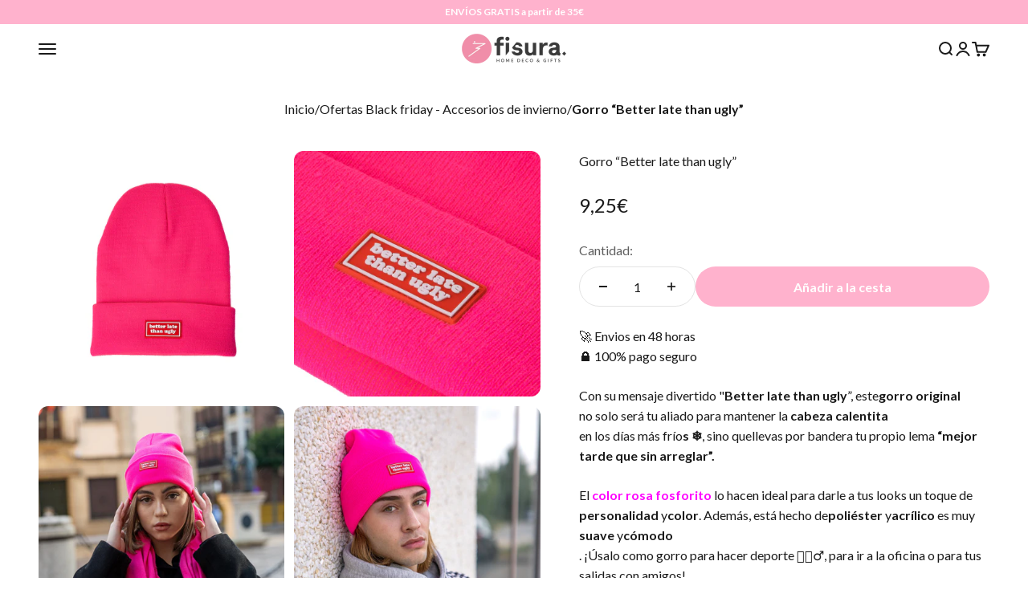

--- FILE ---
content_type: text/html; charset=utf-8
request_url: https://fisura.com/collections/black-friday-accesorios-de-invierno/products/gorro-better-late-than-ugly
body_size: 50670
content:
<!doctype html>

<html class="no-js" lang="es" dir="ltr">
  <head>
    <!-- Google Consent Mode V2 Consentmo -->
    <!-- Google Consent Mode V2 Advanced Mode integration script for Consentmo GDPR Compliance App -->
    <script id="consentmo-gcmv2-advanced-mode-integration">
      const consentOutOfRegion = {
        analytics: true,
        marketing: true,
        functionality: true,
        adsDataRedaction: false,
        urlPassthrough: false,
      };

      window.dataLayer = window.dataLayer || [];
      function gtag(){dataLayer.push(arguments);}

      gtag('consent', 'default', {
        ad_storage: 'denied',
        ad_personalization: 'denied',
        ad_user_data: 'denied',
        analytics_storage: 'denied',
        functionality_storage: 'denied',
        personalization_storage:'denied',
        security_storage: 'granted',
        wait_for_update: 1500
      });

      document.addEventListener('consentmoSignal_onLoad', function(eventData) {
        const csmLoadSignal = eventData.detail || {isActive:false};

        if (!csmLoadSignal.isActive) {
          gtag('consent', 'update', {
            ad_storage: consentOutOfRegion.marketing ? 'granted' : 'denied',
            ad_personalization: consentOutOfRegion.marketing ? 'granted' : 'denied',
            ad_user_data: consentOutOfRegion.marketing ? 'granted' : 'denied',
            analytics_storage: consentOutOfRegion.analytics ? 'granted' : 'denied',
            functionality_storage: consentOutOfRegion.functionality ? 'granted' : 'denied',
            personalization_storage: consentOutOfRegion.functionality ? 'granted' : 'denied',
            security_storage: 'granted',
          });
          gtag('set', 'ads_data_redaction', consentOutOfRegion.adsDataRedaction);
          gtag('set', 'url_passthrough', consentOutOfRegion.urlPassthrough);
        } else {
          document.addEventListener('consentmoSignal', function(event) {
            const csmSignal = event.detail;
            const consentState = csmSignal.integration?.gcm?.isEnabled ? csmSignal.integration.gcm.state : csmSignal.state;

            gtag('consent', 'update', consentState);
            if (csmSignal.integration?.gcm?.isEnabled) {
              gtag('set', 'ads_data_redaction', csmSignal.integration.gcm.adsDataRedaction);
              gtag('set', 'url_passthrough', csmSignal.integration.gcm.urlPassthrough);
            }
          });
        }
      });
    </script>

    <meta charset="utf-8">
    <meta name="viewport" content="width=device-width, initial-scale=1.0, height=device-height, minimum-scale=1.0, maximum-scale=1.0">
    <meta name="theme-color" content="#ffffff">

    <title>Gorro “Better late than ugly”</title><meta name="description" content="Con su mensaje divertido &quot;Better late than ugly”, este gorro original no solo será tu aliado para mantener la cabeza calentita en los días más fríos ❄️, sino que llevas por bandera tu propio lema “mejor tarde que sin arreglar”.  El color rosa fosforito lo hacen ideal para darle a tus looks un toque de personalidad y co"><link rel="canonical" href="https://fisura.com/products/gorro-better-late-than-ugly"><link rel="shortcut icon" href="//fisura.com/cdn/shop/files/favicon_fisura_pink.png?v=1613679164&width=96">
      <link rel="apple-touch-icon" href="//fisura.com/cdn/shop/files/favicon_fisura_pink.png?v=1613679164&width=180"><link rel="preconnect" href="https://cdn.shopify.com">
    <link rel="preconnect" href="https://fonts.shopifycdn.com" crossorigin>
    <link rel="dns-prefetch" href="https://productreviews.shopifycdn.com"><link rel="preload" href="//fisura.com/cdn/fonts/lato/lato_n5.b2fec044fbe05725e71d90882e5f3b21dae2efbd.woff2" as="font" type="font/woff2" crossorigin>
      <style>
        @font-face {
  font-family: Lato;
  font-weight: 300;
  font-style: normal;
  src: url("//fisura.com/cdn/fonts/lato/lato_n3.a7080ececf6191f1dd5b0cb021691ca9b855c876.woff2") format("woff2"),
       url("//fisura.com/cdn/fonts/lato/lato_n3.61e34b2ff7341f66543eb08e8c47eef9e1cde558.woff") format("woff");
}

        @font-face {
  font-family: Lato;
  font-weight: 700;
  font-style: normal;
  src: url("//fisura.com/cdn/fonts/lato/lato_n7.900f219bc7337bc57a7a2151983f0a4a4d9d5dcf.woff2") format("woff2"),
       url("//fisura.com/cdn/fonts/lato/lato_n7.a55c60751adcc35be7c4f8a0313f9698598612ee.woff") format("woff");
}

        @font-face {
  font-family: Lato;
  font-weight: 700;
  font-style: normal;
  src: url("//fisura.com/cdn/fonts/lato/lato_n7.900f219bc7337bc57a7a2151983f0a4a4d9d5dcf.woff2") format("woff2"),
       url("//fisura.com/cdn/fonts/lato/lato_n7.a55c60751adcc35be7c4f8a0313f9698598612ee.woff") format("woff");
}

      </style>
    
    
    <style>
      :root{
        --product-badge-size: 70px;
        --product-badge-size-mobile: 40px;
      }
    </style><link rel="preload" href="//fisura.com/cdn/fonts/lato/lato_n4.c3b93d431f0091c8be23185e15c9d1fee1e971c5.woff2" as="font" type="font/woff2" crossorigin><meta property="og:type" content="product">
  <meta property="og:title" content="Gorro “Better late than ugly”">
  <meta property="product:price:amount" content="9,25">
  <meta property="product:price:currency" content="EUR"><meta property="og:image" content="http://fisura.com/cdn/shop/files/AOT2320073-min.png?v=1709204232&width=2048">
  <meta property="og:image:secure_url" content="https://fisura.com/cdn/shop/files/AOT2320073-min.png?v=1709204232&width=2048">
  <meta property="og:image:width" content="1000">
  <meta property="og:image:height" content="1000"><meta property="og:description" content="Con su mensaje divertido &quot;Better late than ugly”, este gorro original no solo será tu aliado para mantener la cabeza calentita en los días más fríos ❄️, sino que llevas por bandera tu propio lema “mejor tarde que sin arreglar”.  El color rosa fosforito lo hacen ideal para darle a tus looks un toque de personalidad y co"><meta property="og:url" content="https://fisura.com/products/gorro-better-late-than-ugly">
<meta property="og:site_name" content="Fisura"><meta name="twitter:card" content="summary"><meta name="twitter:title" content="Gorro “Better late than ugly”">
  <meta name="twitter:description" content="Con su mensaje divertido &quot;Better late than ugly”, este gorro original no solo será tu aliado para mantener la cabeza calentita en los días más fríos ❄️, sino que llevas por bandera tu propio lema “mejor tarde que sin arreglar”.  El color rosa fosforito lo hacen ideal para darle a tus looks un toque de personalidad y color. Además, está hecho de poliéster y acrílico es muy suave y cómodo. ¡Úsalo como gorro para hacer deporte 🏃🏻‍♂️, para ir a la oficina o para tus salidas con amigos!  Es perfecto como gorro para regalar 🎁 a tus seres queridos más frioleros en los días más especiales ¡Un regalo que derretirá el invierno y sus corazones!    CARACTERÍSTICAS TÉCNICAS: El sombrero está fabricado de acrílico y poliéster. Es un gorro elástico, suave y cómodo. Viene en una bolsa reutilizable para que puedas"><meta name="twitter:image" content="https://fisura.com/cdn/shop/files/AOT2320073-min.png?crop=center&height=1200&v=1709204232&width=1200">
  <meta name="twitter:image:alt" content="">


  <script type="application/ld+json">
  {
    "@context": "https://schema.org",
    "@type": "BreadcrumbList",
  "itemListElement": [{
      "@type": "ListItem",
      "position": 1,
      "name": "Inicio",
      "item": "https://fisura.com"
    },{
          "@type": "ListItem",
          "position": 2,
          "name": "Ofertas Black friday - Accesorios de invierno",
          "item": "https://fisura.com/collections/black-friday-accesorios-de-invierno"
        }, {
          "@type": "ListItem",
          "position": 3,
          "name": "Gorro “Better late than ugly”",
          "item": "https://fisura.com/products/gorro-better-late-than-ugly"
        }]
  }
  </script>

<style>/* Typography (heading) */
  @font-face {
  font-family: Lato;
  font-weight: 500;
  font-style: normal;
  font-display: fallback;
  src: url("//fisura.com/cdn/fonts/lato/lato_n5.b2fec044fbe05725e71d90882e5f3b21dae2efbd.woff2") format("woff2"),
       url("//fisura.com/cdn/fonts/lato/lato_n5.f25a9a5c73ff9372e69074488f99e8ac702b5447.woff") format("woff");
}

@font-face {
  font-family: Lato;
  font-weight: 500;
  font-style: italic;
  font-display: fallback;
  src: url("//fisura.com/cdn/fonts/lato/lato_i5.9501f9e8a9e09e142687495e156dec167f6a3ea3.woff2") format("woff2"),
       url("//fisura.com/cdn/fonts/lato/lato_i5.eca6cbf1aa9c70cc6dbfed0353a2f57e5065c864.woff") format("woff");
}

/* Typography (body) */
  @font-face {
  font-family: Lato;
  font-weight: 400;
  font-style: normal;
  font-display: fallback;
  src: url("//fisura.com/cdn/fonts/lato/lato_n4.c3b93d431f0091c8be23185e15c9d1fee1e971c5.woff2") format("woff2"),
       url("//fisura.com/cdn/fonts/lato/lato_n4.d5c00c781efb195594fd2fd4ad04f7882949e327.woff") format("woff");
}

@font-face {
  font-family: Lato;
  font-weight: 400;
  font-style: italic;
  font-display: fallback;
  src: url("//fisura.com/cdn/fonts/lato/lato_i4.09c847adc47c2fefc3368f2e241a3712168bc4b6.woff2") format("woff2"),
       url("//fisura.com/cdn/fonts/lato/lato_i4.3c7d9eb6c1b0a2bf62d892c3ee4582b016d0f30c.woff") format("woff");
}

@font-face {
  font-family: Lato;
  font-weight: 700;
  font-style: normal;
  font-display: fallback;
  src: url("//fisura.com/cdn/fonts/lato/lato_n7.900f219bc7337bc57a7a2151983f0a4a4d9d5dcf.woff2") format("woff2"),
       url("//fisura.com/cdn/fonts/lato/lato_n7.a55c60751adcc35be7c4f8a0313f9698598612ee.woff") format("woff");
}

@font-face {
  font-family: Lato;
  font-weight: 700;
  font-style: italic;
  font-display: fallback;
  src: url("//fisura.com/cdn/fonts/lato/lato_i7.16ba75868b37083a879b8dd9f2be44e067dfbf92.woff2") format("woff2"),
       url("//fisura.com/cdn/fonts/lato/lato_i7.4c07c2b3b7e64ab516aa2f2081d2bb0366b9dce8.woff") format("woff");
}

:root {
    /**
     * ---------------------------------------------------------------------
     * SPACING VARIABLES
     *
     * We are using a spacing inspired from frameworks like Tailwind CSS.
     * ---------------------------------------------------------------------
     */
    --spacing-0-5: 0.125rem; /* 2px */
    --spacing-1: 0.25rem; /* 4px */
    --spacing-1-5: 0.375rem; /* 6px */
    --spacing-2: 0.5rem; /* 8px */
    --spacing-2-5: 0.625rem; /* 10px */
    --spacing-3: 0.75rem; /* 12px */
    --spacing-3-5: 0.875rem; /* 14px */
    --spacing-4: 1rem; /* 16px */
    --spacing-4-5: 1.125rem; /* 18px */
    --spacing-5: 1.25rem; /* 20px */
    --spacing-5-5: 1.375rem; /* 22px */
    --spacing-6: 1.5rem; /* 24px */
    --spacing-6-5: 1.625rem; /* 26px */
    --spacing-7: 1.75rem; /* 28px */
    --spacing-7-5: 1.875rem; /* 30px */
    --spacing-8: 2rem; /* 32px */
    --spacing-8-5: 2.125rem; /* 34px */
    --spacing-9: 2.25rem; /* 36px */
    --spacing-9-5: 2.375rem; /* 38px */
    --spacing-10: 2.5rem; /* 40px */
    --spacing-11: 2.75rem; /* 44px */
    --spacing-12: 3rem; /* 48px */
    --spacing-14: 3.5rem; /* 56px */
    --spacing-16: 4rem; /* 64px */
    --spacing-18: 4.5rem; /* 72px */
    --spacing-20: 5rem; /* 80px */
    --spacing-24: 6rem; /* 96px */
    --spacing-28: 7rem; /* 112px */
    --spacing-32: 8rem; /* 128px */
    --spacing-36: 9rem; /* 144px */
    --spacing-40: 10rem; /* 160px */
    --spacing-44: 11rem; /* 176px */
    --spacing-48: 12rem; /* 192px */
    --spacing-52: 13rem; /* 208px */
    --spacing-56: 14rem; /* 224px */
    --spacing-60: 15rem; /* 240px */
    --spacing-64: 16rem; /* 256px */
    --spacing-72: 18rem; /* 288px */
    --spacing-80: 20rem; /* 320px */
    --spacing-96: 24rem; /* 384px */

    /* Container */
    --container-max-width: 1600px;
    --container-narrow-max-width: 1350px;
    --container-gutter: var(--spacing-5);
    --section-outer-spacing-block: var(--spacing-12);
    --section-inner-max-spacing-block: var(--spacing-10);
    --section-inner-spacing-inline: var(--container-gutter);
    --section-stack-spacing-block: var(--spacing-8);

    /* Grid gutter */
    --grid-gutter: var(--spacing-5);

    /* Product list settings */
    --product-list-row-gap: var(--spacing-8);
    --product-list-column-gap: var(--grid-gutter);

    /* Form settings */
    --input-gap: var(--spacing-2);
    --input-height: 2.625rem;
    --input-padding-inline: var(--spacing-4);

    /* Other sizes */
    --sticky-area-height: calc(var(--sticky-announcement-bar-enabled, 0) * var(--announcement-bar-height, 0px) + var(--sticky-header-enabled, 0) * var(--header-height, 0px));

    /* RTL support */
    --transform-logical-flip: 1;
    --transform-origin-start: left;
    --transform-origin-end: right;

    /**
     * ---------------------------------------------------------------------
     * TYPOGRAPHY
     * ---------------------------------------------------------------------
     */

    /* Font properties */
    --heading-font-family: Lato, sans-serif;
    --heading-font-weight: 500;
    --heading-font-style: normal;
    --menu-font-family: Lato, sans-serif;
    --menu-font-weight: 300;
    --menu-font-style: normal;
    --ct-font-family: Lato, sans-serif;
    --ct-font-weight: 700;
    --ct-font-style: normal;
    --st-font-family: Lato, sans-serif;
    --st-font-weight: 700;
    --st-font-style: normal;
    --heading-text-transform: normal;
    --heading-letter-spacing: -0.02em;
    --text-font-family: Lato, sans-serif;
    --text-font-weight: 400;
    --text-font-style: normal;
    --text-letter-spacing: 0.0em;

    /* Font sizes */
    --text-h0: 3rem;
    --text-h1: 2.5rem;
    --text-h2: 2rem;
    --text-h3: 1.5rem;
    --text-h4: 1.375rem;
    --text-h5: 1.125rem;
    --text-h6: 1rem;
    --text-xs: 0.6875rem;
    --text-sm: 0.75rem;
    --text-base: 0.875rem;
    --text-lg: 1.125rem;

    /**
     * ---------------------------------------------------------------------
     * COLORS
     * ---------------------------------------------------------------------
     */

    /* Color settings */--accent: 255 178 205;
    --text-primary: 26 26 26;
    --background-primary: 255 255 255;
    --dialog-background: 255 255 255;
    --border-color: var(--text-color, var(--text-primary)) / 0.12;

    /* Button colors */
    --button-background-primary: 255 178 205;
    --button-text-primary: 255 255 255;
    --button-background-secondary: 255 178 205;
    --button-text-secondary: 255 255 255;

    /* Status colors */
    --success-background: 224 244 232;
    --success-text: 0 163 65;
    --warning-background: 255 246 233;
    --warning-text: 255 183 74;
    --error-background: 254 231 231;
    --error-text: 248 58 58;

    /* Product colors */
    --on-sale-text: 215 60 101;
    --on-sale-badge-background: 215 60 101;
    --on-sale-badge-text: 255 255 255;
    --sold-out-badge-background: 0 0 0;
    --sold-out-badge-text: 255 255 255;
    --primary-badge-background: 128 60 238;
    --primary-badge-text: 255 255 255;
    --star-color: 255 183 74;
    --product-card-background: 255 255 255;
    --product-card-text: 26 26 26;

    /* Header colors */
    --header-background: 255 255 255;
    --header-text: 26 26 26;

    /* Footer colors */
    --footer-background: 255 255 255;
    --footer-text: 26 26 26;

    /* Rounded variables (used for border radius) */
    --rounded-xs: 0.25rem;
    --rounded-sm: 0.375rem;
    --rounded: 0.75rem;
    --rounded-lg: 1.5rem;
    --rounded-full: 9999px;

    --rounded-button: 3.75rem;
    --rounded-input: 0.5rem;

    /* Box shadow */
    --shadow-sm: 0 2px 8px rgb(var(--text-primary) / 0.1);
    --shadow: 0 5px 15px rgb(var(--text-primary) / 0.1);
    --shadow-md: 0 5px 30px rgb(var(--text-primary) / 0.1);
    --shadow-block: 0px 18px 50px rgb(var(--text-primary) / 0.1);

    /**
     * ---------------------------------------------------------------------
     * OTHER
     * ---------------------------------------------------------------------
     */

    --cursor-close-svg-url: url(//fisura.com/cdn/shop/t/50/assets/cursor-close.svg?v=147174565022153725511703080921);
    --cursor-zoom-in-svg-url: url(//fisura.com/cdn/shop/t/50/assets/cursor-zoom-in.svg?v=154953035094101115921703080921);
    --cursor-zoom-out-svg-url: url(//fisura.com/cdn/shop/t/50/assets/cursor-zoom-out.svg?v=16155520337305705181703080922);
    --checkmark-svg-url: url(//fisura.com/cdn/shop/t/50/assets/checkmark.svg?v=77552481021870063511703080921);
  }

  [dir="rtl"]:root {
    /* RTL support */
    --transform-logical-flip: -1;
    --transform-origin-start: right;
    --transform-origin-end: left;
  }

  @media screen and (min-width: 700px) {
    :root {
      /* Typography (font size) */
      --text-h0: 4rem;
      --text-h1: 3rem;
      --text-h2: 2.5rem;
      --text-h3: 2rem;
      --text-h4: 1.625rem;
      --text-h5: 1.25rem;
      --text-h6: 1.125rem;

      --text-xs: 0.75rem;
      --text-sm: 0.875rem;
      --text-base: 1.0rem;
      --text-lg: 1.25rem;

      /* Spacing */
      --container-gutter: 2rem;
      --section-outer-spacing-block: var(--spacing-16);
      --section-inner-max-spacing-block: var(--spacing-12);
      --section-inner-spacing-inline: var(--spacing-12);
      --section-stack-spacing-block: var(--spacing-12);

      /* Grid gutter */
      --grid-gutter: var(--spacing-6);

      /* Product list settings */
      --product-list-row-gap: var(--spacing-12);

      /* Form settings */
      --input-gap: 1rem;
      --input-height: 3.125rem;
      --input-padding-inline: var(--spacing-5);
    }
  }

  @media screen and (min-width: 1000px) {
    :root {
      /* Spacing settings */
      --container-gutter: var(--spacing-12);
      --section-outer-spacing-block: var(--spacing-18);
      --section-inner-max-spacing-block: var(--spacing-16);
      --section-inner-spacing-inline: var(--spacing-16);
      --section-stack-spacing-block: var(--spacing-12);
    }
  }

  @media screen and (min-width: 1150px) {
    :root {
      /* Spacing settings */
      --container-gutter: var(--spacing-12);
      --section-outer-spacing-block: var(--spacing-20);
      --section-inner-max-spacing-block: var(--spacing-16);
      --section-inner-spacing-inline: var(--spacing-16);
      --section-stack-spacing-block: var(--spacing-12);
    }
  }

  @media screen and (min-width: 1400px) {
    :root {
      /* Typography (font size) */
      --text-h0: 5rem;
      --text-h1: 3.75rem;
      --text-h2: 3rem;
      --text-h3: 2.25rem;
      --text-h4: 2rem;
      --text-h5: 1.5rem;
      --text-h6: 1.25rem;

      --section-outer-spacing-block: var(--spacing-24);
      --section-inner-max-spacing-block: var(--spacing-18);
      --section-inner-spacing-inline: var(--spacing-18);
    }
  }

  @media screen and (min-width: 1600px) {
    :root {
      --section-outer-spacing-block: var(--spacing-24);
      --section-inner-max-spacing-block: var(--spacing-20);
      --section-inner-spacing-inline: var(--spacing-20);
    }
  }

  /**
   * ---------------------------------------------------------------------
   * LIQUID DEPENDANT CSS
   *
   * Our main CSS is Liquid free, but some very specific features depend on
   * theme settings, so we have them here
   * ---------------------------------------------------------------------
   */@media screen and (pointer: fine) {
        .button:not([disabled]):hover, .btn:not([disabled]):hover, .shopify-payment-button__button--unbranded:not([disabled]):hover {
          --button-background-opacity: 0.85;
        }

        .button--subdued:not([disabled]):hover {
          --button-background: var(--text-color) / .05 !important;
        }
      }</style><script>
  document.documentElement.classList.replace('no-js', 'js');

  // This allows to expose several variables to the global scope, to be used in scripts
  window.themeVariables = {
    settings: {
      showPageTransition: true,
      headingApparition: "split_fade",
      pageType: "product",
      moneyFormat: "\u003cspan class=money\u003e€{{amount_with_comma_separator}}\u003c\/span\u003e",
      moneyWithCurrencyFormat: "\u003cspan class=money\u003e€{{amount_with_comma_separator}} EUR\u003c\/span\u003e",
      currencyCodeEnabled: false,
      cartType: "drawer",
      showDiscount: true,
      discountMode: "percentage"
    },

    strings: {
      accessibilityClose: "Cerrar",
      accessibilityNext: "Siguiente",
      accessibilityPrevious: "Anterior",
      addToCartButton: "Añadir a la cesta",
      soldOutButton: "Agotado",
      preOrderButton: "Pedido previo",
      unavailableButton: "No disponible",
      closeGallery: "Cerrar galería",
      zoomGallery: "Zoom",
      errorGallery: "No se puede cargar la imagen",
      soldOutBadge: "Agotado",
      discountBadge: "Ahorra @@",
      sku: "SKU:",
      searchNoResults: "No se encontraron resultados.",
      addOrderNote: "Añadir nota al pedido",
      editOrderNote: "Editar nota del pedido",
      shippingEstimatorNoResults: "No hacemos envíos a tu dirección.",
      shippingEstimatorOneResult: "Hay una tarifa de gastos de envío para tu dirección:",
      shippingEstimatorMultipleResults: "Hay varias tarifas de gastos de envío para tu dirección:",
      shippingEstimatorError: "Se produjo un error al recuperar las tarifas de gastos de envío:"
    },

    breakpoints: {
      'sm': 'screen and (min-width: 700px)',
      'md': 'screen and (min-width: 1000px)',
      'lg': 'screen and (min-width: 1150px)',
      'xl': 'screen and (min-width: 1400px)',

      'sm-max': 'screen and (max-width: 699px)',
      'md-max': 'screen and (max-width: 999px)',
      'lg-max': 'screen and (max-width: 1149px)',
      'xl-max': 'screen and (max-width: 1399px)'
    }
  };window.addEventListener('DOMContentLoaded', () => {
      const isReloaded = (window.performance.navigation && window.performance.navigation.type === 1) || window.performance.getEntriesByType('navigation').map((nav) => nav.type).includes('reload');

      if ('animate' in document.documentElement && window.matchMedia('(prefers-reduced-motion: no-preference)').matches && document.referrer.includes(location.host) && !isReloaded) {
        document.body.animate({opacity: [0, 1]}, {duration: 115, fill: 'forwards'});
      }
    });

    window.addEventListener('pageshow', (event) => {
      document.body.classList.remove('page-transition');

      if (event.persisted) {
        document.body.animate({opacity: [0, 1]}, {duration: 0, fill: 'forwards'});
      }
    });// For detecting native share
  document.documentElement.classList.add(`native-share--${navigator.share ? 'enabled' : 'disabled'}`);// We save the product ID in local storage to be eventually used for recently viewed section
    try {
      const recentlyViewedProducts = new Set(JSON.parse(localStorage.getItem('theme:recently-viewed-products') || '[]'));

      recentlyViewedProducts.delete(8516014571862); // Delete first to re-move the product
      recentlyViewedProducts.add(8516014571862);

      localStorage.setItem('theme:recently-viewed-products', JSON.stringify(Array.from(recentlyViewedProducts.values()).reverse()));
    } catch (e) {
      // Safari in private mode does not allow setting item, we silently fail
    }</script><script src="https://code.jquery.com/jquery-3.7.1.js" integrity="sha256-eKhayi8LEQwp4NKxN+CfCh+3qOVUtJn3QNZ0TciWLP4=" crossorigin="anonymous"></script>

    <link
    rel="stylesheet"
    href="https://cdn.jsdelivr.net/npm/swiper@11/swiper-bundle.min.css"
  />
  
  <script src="https://cdn.jsdelivr.net/npm/swiper@11/swiper-bundle.min.js"></script>
    <script type="module" src="//fisura.com/cdn/shop/t/50/assets/vendor.min.js?v=110209841862038618801703080910"></script>
  
    <script type="module" src="//fisura.com/cdn/shop/t/50/assets/theme.js?v=117952330370911524871713183918"></script>
    <script type="module" src="//fisura.com/cdn/shop/t/50/assets/sections.js?v=103795713746035637661713261010"></script>
    <script type="module" src="//fisura.com/cdn/shop/t/50/assets/service-worker.js?v=167839161003832776431742384578"></script>

    <script>window.performance && window.performance.mark && window.performance.mark('shopify.content_for_header.start');</script><meta name="google-site-verification" content="HI14qqt1Ywv0CBdSXDYaDmWSs9yn85bbrplQxyJS40c">
<meta id="shopify-digital-wallet" name="shopify-digital-wallet" content="/8057913425/digital_wallets/dialog">
<meta name="shopify-checkout-api-token" content="7720a829eca262199aab8c2f370136e4">
<meta id="in-context-paypal-metadata" data-shop-id="8057913425" data-venmo-supported="false" data-environment="production" data-locale="es_ES" data-paypal-v4="true" data-currency="EUR">
<link rel="alternate" type="application/json+oembed" href="https://fisura.com/products/gorro-better-late-than-ugly.oembed">
<script async="async" src="/checkouts/internal/preloads.js?locale=es-ES"></script>
<link rel="preconnect" href="https://shop.app" crossorigin="anonymous">
<script async="async" src="https://shop.app/checkouts/internal/preloads.js?locale=es-ES&shop_id=8057913425" crossorigin="anonymous"></script>
<script id="apple-pay-shop-capabilities" type="application/json">{"shopId":8057913425,"countryCode":"ES","currencyCode":"EUR","merchantCapabilities":["supports3DS"],"merchantId":"gid:\/\/shopify\/Shop\/8057913425","merchantName":"Fisura","requiredBillingContactFields":["postalAddress","email","phone"],"requiredShippingContactFields":["postalAddress","email","phone"],"shippingType":"shipping","supportedNetworks":["visa","maestro","masterCard","amex"],"total":{"type":"pending","label":"Fisura","amount":"1.00"},"shopifyPaymentsEnabled":true,"supportsSubscriptions":true}</script>
<script id="shopify-features" type="application/json">{"accessToken":"7720a829eca262199aab8c2f370136e4","betas":["rich-media-storefront-analytics"],"domain":"fisura.com","predictiveSearch":true,"shopId":8057913425,"locale":"es"}</script>
<script>var Shopify = Shopify || {};
Shopify.shop = "fisura.myshopify.com";
Shopify.locale = "es";
Shopify.currency = {"active":"EUR","rate":"1.0"};
Shopify.country = "ES";
Shopify.theme = {"name":"Fisura - CRISP STUDIO - Main","id":156516614486,"schema_name":"Impact","schema_version":"4.7.1","theme_store_id":null,"role":"main"};
Shopify.theme.handle = "null";
Shopify.theme.style = {"id":null,"handle":null};
Shopify.cdnHost = "fisura.com/cdn";
Shopify.routes = Shopify.routes || {};
Shopify.routes.root = "/";</script>
<script type="module">!function(o){(o.Shopify=o.Shopify||{}).modules=!0}(window);</script>
<script>!function(o){function n(){var o=[];function n(){o.push(Array.prototype.slice.apply(arguments))}return n.q=o,n}var t=o.Shopify=o.Shopify||{};t.loadFeatures=n(),t.autoloadFeatures=n()}(window);</script>
<script>
  window.ShopifyPay = window.ShopifyPay || {};
  window.ShopifyPay.apiHost = "shop.app\/pay";
  window.ShopifyPay.redirectState = null;
</script>
<script id="shop-js-analytics" type="application/json">{"pageType":"product"}</script>
<script defer="defer" async type="module" src="//fisura.com/cdn/shopifycloud/shop-js/modules/v2/client.init-shop-cart-sync_BauuRneq.es.esm.js"></script>
<script defer="defer" async type="module" src="//fisura.com/cdn/shopifycloud/shop-js/modules/v2/chunk.common_JQpvZAPo.esm.js"></script>
<script defer="defer" async type="module" src="//fisura.com/cdn/shopifycloud/shop-js/modules/v2/chunk.modal_Cc_JA9bg.esm.js"></script>
<script type="module">
  await import("//fisura.com/cdn/shopifycloud/shop-js/modules/v2/client.init-shop-cart-sync_BauuRneq.es.esm.js");
await import("//fisura.com/cdn/shopifycloud/shop-js/modules/v2/chunk.common_JQpvZAPo.esm.js");
await import("//fisura.com/cdn/shopifycloud/shop-js/modules/v2/chunk.modal_Cc_JA9bg.esm.js");

  window.Shopify.SignInWithShop?.initShopCartSync?.({"fedCMEnabled":true,"windoidEnabled":true});

</script>
<script>
  window.Shopify = window.Shopify || {};
  if (!window.Shopify.featureAssets) window.Shopify.featureAssets = {};
  window.Shopify.featureAssets['shop-js'] = {"shop-cart-sync":["modules/v2/client.shop-cart-sync_BVP18cnx.es.esm.js","modules/v2/chunk.common_JQpvZAPo.esm.js","modules/v2/chunk.modal_Cc_JA9bg.esm.js"],"init-fed-cm":["modules/v2/client.init-fed-cm_D8ocI3Hl.es.esm.js","modules/v2/chunk.common_JQpvZAPo.esm.js","modules/v2/chunk.modal_Cc_JA9bg.esm.js"],"shop-toast-manager":["modules/v2/client.shop-toast-manager_CLAzazP1.es.esm.js","modules/v2/chunk.common_JQpvZAPo.esm.js","modules/v2/chunk.modal_Cc_JA9bg.esm.js"],"init-shop-cart-sync":["modules/v2/client.init-shop-cart-sync_BauuRneq.es.esm.js","modules/v2/chunk.common_JQpvZAPo.esm.js","modules/v2/chunk.modal_Cc_JA9bg.esm.js"],"shop-button":["modules/v2/client.shop-button_CyDIc4qj.es.esm.js","modules/v2/chunk.common_JQpvZAPo.esm.js","modules/v2/chunk.modal_Cc_JA9bg.esm.js"],"init-windoid":["modules/v2/client.init-windoid_oJvx2C9L.es.esm.js","modules/v2/chunk.common_JQpvZAPo.esm.js","modules/v2/chunk.modal_Cc_JA9bg.esm.js"],"shop-cash-offers":["modules/v2/client.shop-cash-offers_CkIkb9Wi.es.esm.js","modules/v2/chunk.common_JQpvZAPo.esm.js","modules/v2/chunk.modal_Cc_JA9bg.esm.js"],"pay-button":["modules/v2/client.pay-button_5yb_uJBU.es.esm.js","modules/v2/chunk.common_JQpvZAPo.esm.js","modules/v2/chunk.modal_Cc_JA9bg.esm.js"],"init-customer-accounts":["modules/v2/client.init-customer-accounts_CO9OeEd-.es.esm.js","modules/v2/client.shop-login-button_DLqQTw7D.es.esm.js","modules/v2/chunk.common_JQpvZAPo.esm.js","modules/v2/chunk.modal_Cc_JA9bg.esm.js"],"avatar":["modules/v2/client.avatar_BTnouDA3.es.esm.js"],"checkout-modal":["modules/v2/client.checkout-modal_yS2RcjXz.es.esm.js","modules/v2/chunk.common_JQpvZAPo.esm.js","modules/v2/chunk.modal_Cc_JA9bg.esm.js"],"init-shop-for-new-customer-accounts":["modules/v2/client.init-shop-for-new-customer-accounts_DPeXQnFd.es.esm.js","modules/v2/client.shop-login-button_DLqQTw7D.es.esm.js","modules/v2/chunk.common_JQpvZAPo.esm.js","modules/v2/chunk.modal_Cc_JA9bg.esm.js"],"init-customer-accounts-sign-up":["modules/v2/client.init-customer-accounts-sign-up_D_IzRyVC.es.esm.js","modules/v2/client.shop-login-button_DLqQTw7D.es.esm.js","modules/v2/chunk.common_JQpvZAPo.esm.js","modules/v2/chunk.modal_Cc_JA9bg.esm.js"],"init-shop-email-lookup-coordinator":["modules/v2/client.init-shop-email-lookup-coordinator_CRbuXBM_.es.esm.js","modules/v2/chunk.common_JQpvZAPo.esm.js","modules/v2/chunk.modal_Cc_JA9bg.esm.js"],"shop-follow-button":["modules/v2/client.shop-follow-button_Bv9YhKz6.es.esm.js","modules/v2/chunk.common_JQpvZAPo.esm.js","modules/v2/chunk.modal_Cc_JA9bg.esm.js"],"shop-login-button":["modules/v2/client.shop-login-button_DLqQTw7D.es.esm.js","modules/v2/chunk.common_JQpvZAPo.esm.js","modules/v2/chunk.modal_Cc_JA9bg.esm.js"],"shop-login":["modules/v2/client.shop-login_CYZ0rRS7.es.esm.js","modules/v2/chunk.common_JQpvZAPo.esm.js","modules/v2/chunk.modal_Cc_JA9bg.esm.js"],"lead-capture":["modules/v2/client.lead-capture_X_4VExJo.es.esm.js","modules/v2/chunk.common_JQpvZAPo.esm.js","modules/v2/chunk.modal_Cc_JA9bg.esm.js"],"payment-terms":["modules/v2/client.payment-terms_DA3Rk9yv.es.esm.js","modules/v2/chunk.common_JQpvZAPo.esm.js","modules/v2/chunk.modal_Cc_JA9bg.esm.js"]};
</script>
<script>(function() {
  var isLoaded = false;
  function asyncLoad() {
    if (isLoaded) return;
    isLoaded = true;
    var urls = ["https:\/\/formbuilder.hulkapps.com\/skeletopapp.js?shop=fisura.myshopify.com","https:\/\/gdprcdn.b-cdn.net\/js\/gdpr_cookie_consent.min.js?shop=fisura.myshopify.com","\/\/cdn.shopify.com\/proxy\/f7df1002e47601eee779383a8565caa03020b2822b5c5819c73426ab1054e806\/storage.googleapis.com\/adnabu-shopify\/online-store\/5894a46ce59b4f63bd322f4c1710234872.min.js?shop=fisura.myshopify.com\u0026sp-cache-control=cHVibGljLCBtYXgtYWdlPTkwMA","https:\/\/cdn.connectif.cloud\/eu8\/client-script\/3bb98571-6107-4835-8f74-c3f804a93c8f?shop=fisura.myshopify.com","https:\/\/cdn.weglot.com\/weglot_script_tag.js?shop=fisura.myshopify.com"];
    for (var i = 0; i < urls.length; i++) {
      var s = document.createElement('script');
      s.type = 'text/javascript';
      s.async = true;
      s.src = urls[i];
      var x = document.getElementsByTagName('script')[0];
      x.parentNode.insertBefore(s, x);
    }
  };
  if(window.attachEvent) {
    window.attachEvent('onload', asyncLoad);
  } else {
    window.addEventListener('load', asyncLoad, false);
  }
})();</script>
<script id="__st">var __st={"a":8057913425,"offset":3600,"reqid":"e04619e6-cd94-4e1e-9eb3-f92b429ef5bf-1769645713","pageurl":"fisura.com\/collections\/black-friday-accesorios-de-invierno\/products\/gorro-better-late-than-ugly","u":"138dfaeb8fce","p":"product","rtyp":"product","rid":8516014571862};</script>
<script>window.ShopifyPaypalV4VisibilityTracking = true;</script>
<script id="captcha-bootstrap">!function(){'use strict';const t='contact',e='account',n='new_comment',o=[[t,t],['blogs',n],['comments',n],[t,'customer']],c=[[e,'customer_login'],[e,'guest_login'],[e,'recover_customer_password'],[e,'create_customer']],r=t=>t.map((([t,e])=>`form[action*='/${t}']:not([data-nocaptcha='true']) input[name='form_type'][value='${e}']`)).join(','),a=t=>()=>t?[...document.querySelectorAll(t)].map((t=>t.form)):[];function s(){const t=[...o],e=r(t);return a(e)}const i='password',u='form_key',d=['recaptcha-v3-token','g-recaptcha-response','h-captcha-response',i],f=()=>{try{return window.sessionStorage}catch{return}},m='__shopify_v',_=t=>t.elements[u];function p(t,e,n=!1){try{const o=window.sessionStorage,c=JSON.parse(o.getItem(e)),{data:r}=function(t){const{data:e,action:n}=t;return t[m]||n?{data:e,action:n}:{data:t,action:n}}(c);for(const[e,n]of Object.entries(r))t.elements[e]&&(t.elements[e].value=n);n&&o.removeItem(e)}catch(o){console.error('form repopulation failed',{error:o})}}const l='form_type',E='cptcha';function T(t){t.dataset[E]=!0}const w=window,h=w.document,L='Shopify',v='ce_forms',y='captcha';let A=!1;((t,e)=>{const n=(g='f06e6c50-85a8-45c8-87d0-21a2b65856fe',I='https://cdn.shopify.com/shopifycloud/storefront-forms-hcaptcha/ce_storefront_forms_captcha_hcaptcha.v1.5.2.iife.js',D={infoText:'Protegido por hCaptcha',privacyText:'Privacidad',termsText:'Términos'},(t,e,n)=>{const o=w[L][v],c=o.bindForm;if(c)return c(t,g,e,D).then(n);var r;o.q.push([[t,g,e,D],n]),r=I,A||(h.body.append(Object.assign(h.createElement('script'),{id:'captcha-provider',async:!0,src:r})),A=!0)});var g,I,D;w[L]=w[L]||{},w[L][v]=w[L][v]||{},w[L][v].q=[],w[L][y]=w[L][y]||{},w[L][y].protect=function(t,e){n(t,void 0,e),T(t)},Object.freeze(w[L][y]),function(t,e,n,w,h,L){const[v,y,A,g]=function(t,e,n){const i=e?o:[],u=t?c:[],d=[...i,...u],f=r(d),m=r(i),_=r(d.filter((([t,e])=>n.includes(e))));return[a(f),a(m),a(_),s()]}(w,h,L),I=t=>{const e=t.target;return e instanceof HTMLFormElement?e:e&&e.form},D=t=>v().includes(t);t.addEventListener('submit',(t=>{const e=I(t);if(!e)return;const n=D(e)&&!e.dataset.hcaptchaBound&&!e.dataset.recaptchaBound,o=_(e),c=g().includes(e)&&(!o||!o.value);(n||c)&&t.preventDefault(),c&&!n&&(function(t){try{if(!f())return;!function(t){const e=f();if(!e)return;const n=_(t);if(!n)return;const o=n.value;o&&e.removeItem(o)}(t);const e=Array.from(Array(32),(()=>Math.random().toString(36)[2])).join('');!function(t,e){_(t)||t.append(Object.assign(document.createElement('input'),{type:'hidden',name:u})),t.elements[u].value=e}(t,e),function(t,e){const n=f();if(!n)return;const o=[...t.querySelectorAll(`input[type='${i}']`)].map((({name:t})=>t)),c=[...d,...o],r={};for(const[a,s]of new FormData(t).entries())c.includes(a)||(r[a]=s);n.setItem(e,JSON.stringify({[m]:1,action:t.action,data:r}))}(t,e)}catch(e){console.error('failed to persist form',e)}}(e),e.submit())}));const S=(t,e)=>{t&&!t.dataset[E]&&(n(t,e.some((e=>e===t))),T(t))};for(const o of['focusin','change'])t.addEventListener(o,(t=>{const e=I(t);D(e)&&S(e,y())}));const B=e.get('form_key'),M=e.get(l),P=B&&M;t.addEventListener('DOMContentLoaded',(()=>{const t=y();if(P)for(const e of t)e.elements[l].value===M&&p(e,B);[...new Set([...A(),...v().filter((t=>'true'===t.dataset.shopifyCaptcha))])].forEach((e=>S(e,t)))}))}(h,new URLSearchParams(w.location.search),n,t,e,['guest_login'])})(!0,!0)}();</script>
<script integrity="sha256-4kQ18oKyAcykRKYeNunJcIwy7WH5gtpwJnB7kiuLZ1E=" data-source-attribution="shopify.loadfeatures" defer="defer" src="//fisura.com/cdn/shopifycloud/storefront/assets/storefront/load_feature-a0a9edcb.js" crossorigin="anonymous"></script>
<script crossorigin="anonymous" defer="defer" src="//fisura.com/cdn/shopifycloud/storefront/assets/shopify_pay/storefront-65b4c6d7.js?v=20250812"></script>
<script data-source-attribution="shopify.dynamic_checkout.dynamic.init">var Shopify=Shopify||{};Shopify.PaymentButton=Shopify.PaymentButton||{isStorefrontPortableWallets:!0,init:function(){window.Shopify.PaymentButton.init=function(){};var t=document.createElement("script");t.src="https://fisura.com/cdn/shopifycloud/portable-wallets/latest/portable-wallets.es.js",t.type="module",document.head.appendChild(t)}};
</script>
<script data-source-attribution="shopify.dynamic_checkout.buyer_consent">
  function portableWalletsHideBuyerConsent(e){var t=document.getElementById("shopify-buyer-consent"),n=document.getElementById("shopify-subscription-policy-button");t&&n&&(t.classList.add("hidden"),t.setAttribute("aria-hidden","true"),n.removeEventListener("click",e))}function portableWalletsShowBuyerConsent(e){var t=document.getElementById("shopify-buyer-consent"),n=document.getElementById("shopify-subscription-policy-button");t&&n&&(t.classList.remove("hidden"),t.removeAttribute("aria-hidden"),n.addEventListener("click",e))}window.Shopify?.PaymentButton&&(window.Shopify.PaymentButton.hideBuyerConsent=portableWalletsHideBuyerConsent,window.Shopify.PaymentButton.showBuyerConsent=portableWalletsShowBuyerConsent);
</script>
<script data-source-attribution="shopify.dynamic_checkout.cart.bootstrap">document.addEventListener("DOMContentLoaded",(function(){function t(){return document.querySelector("shopify-accelerated-checkout-cart, shopify-accelerated-checkout")}if(t())Shopify.PaymentButton.init();else{new MutationObserver((function(e,n){t()&&(Shopify.PaymentButton.init(),n.disconnect())})).observe(document.body,{childList:!0,subtree:!0})}}));
</script>
<link id="shopify-accelerated-checkout-styles" rel="stylesheet" media="screen" href="https://fisura.com/cdn/shopifycloud/portable-wallets/latest/accelerated-checkout-backwards-compat.css" crossorigin="anonymous">
<style id="shopify-accelerated-checkout-cart">
        #shopify-buyer-consent {
  margin-top: 1em;
  display: inline-block;
  width: 100%;
}

#shopify-buyer-consent.hidden {
  display: none;
}

#shopify-subscription-policy-button {
  background: none;
  border: none;
  padding: 0;
  text-decoration: underline;
  font-size: inherit;
  cursor: pointer;
}

#shopify-subscription-policy-button::before {
  box-shadow: none;
}

      </style>

<script>window.performance && window.performance.mark && window.performance.mark('shopify.content_for_header.end');</script>
<link href="//fisura.com/cdn/shop/t/50/assets/theme.css?v=148242944000766043781769585801" rel="stylesheet" type="text/css" media="all" /><!-- BEGIN app block: shopify://apps/consentmo-gdpr/blocks/gdpr_cookie_consent/4fbe573f-a377-4fea-9801-3ee0858cae41 -->


<!-- END app block --><!-- BEGIN app block: shopify://apps/weglot-translate-your-store/blocks/weglot/3097482a-fafe-42ff-bc33-ea19e35c4a20 -->





  
    

    
    
    
  


<!--Start Weglot Script-->
<script src="https://cdn.weglot.com/weglot.min.js?api_key=wg_40fa6092377561954574078a7861ad087" async></script>
<!--End Weglot Script-->

<!-- END app block --><!-- BEGIN app block: shopify://apps/releasit-cod-fee-otp-verify/blocks/app-embed/019a066b-bc34-792e-8460-8aae1d0bdf53 --><!-- BEGIN app snippet: vite-tag -->


<!-- END app snippet --><!-- BEGIN app snippet: vite-tag -->


  <script src="https://cdn.shopify.com/extensions/019b3830-533f-7aac-acf5-c9d0607aed25/releasit-cod-fee-otp-verify-117/assets/main-BzVCX7jN.js" type="module" crossorigin="anonymous"></script>
  <link href="//cdn.shopify.com/extensions/019b3830-533f-7aac-acf5-c9d0607aed25/releasit-cod-fee-otp-verify-117/assets/main-B-pLCyLN.css" rel="stylesheet" type="text/css" media="all" />

<!-- END app snippet -->
<!-- BEGIN app snippet: theme-app-extension --><script>
  const otpVerification = {"isEnabled":false,"persistedVerification":true};
  // Merge autoSuspended into computed isEnabled on the client to avoid showing the modal
  const cfg = Object(otpVerification || {});
  if (typeof cfg.isEnabled === 'boolean' && typeof cfg.autoSuspended === 'boolean') {
    cfg.isEnabled = cfg.isEnabled && !cfg.autoSuspended;
  }
  window.RSI_OTP_GATE = cfg;
  window.RSI_OTP_GATE.version = "1.0.0";
  window.RSI_OTP_GATE.theme = {
    buttonColor: "#000000",
    buttonTextColor: "#ffffff",
    modalShadow: "0 10px 30px rgba(0, 0, 0, 0.15)",
    modalBorder: "none"
  };
  // Provide a hook for backend wiring in future without redeploying theme
  // window.RSI_OTP_GATE.appProxyPrefix = "/apps/cod-fee";
</script>



<div id="_rsi-cod-fee-hook"></div>

<!-- END app snippet -->


<!-- END app block --><script src="https://cdn.shopify.com/extensions/019aaa54-6629-7eb1-b13a-d1f2668e9d67/now-in-stock-3-31/assets/iStock-notify-2.0.js" type="text/javascript" defer="defer"></script>
<link href="https://cdn.shopify.com/extensions/019aaa54-6629-7eb1-b13a-d1f2668e9d67/now-in-stock-3-31/assets/iStock-notify-2.0.css" rel="stylesheet" type="text/css" media="all">
<script src="https://cdn.shopify.com/extensions/019c04d5-bd56-77a6-8deb-540ac3d290f7/consentmo-gdpr-614/assets/consentmo_cookie_consent.js" type="text/javascript" defer="defer"></script>
<link href="https://monorail-edge.shopifysvc.com" rel="dns-prefetch">
<script>(function(){if ("sendBeacon" in navigator && "performance" in window) {try {var session_token_from_headers = performance.getEntriesByType('navigation')[0].serverTiming.find(x => x.name == '_s').description;} catch {var session_token_from_headers = undefined;}var session_cookie_matches = document.cookie.match(/_shopify_s=([^;]*)/);var session_token_from_cookie = session_cookie_matches && session_cookie_matches.length === 2 ? session_cookie_matches[1] : "";var session_token = session_token_from_headers || session_token_from_cookie || "";function handle_abandonment_event(e) {var entries = performance.getEntries().filter(function(entry) {return /monorail-edge.shopifysvc.com/.test(entry.name);});if (!window.abandonment_tracked && entries.length === 0) {window.abandonment_tracked = true;var currentMs = Date.now();var navigation_start = performance.timing.navigationStart;var payload = {shop_id: 8057913425,url: window.location.href,navigation_start,duration: currentMs - navigation_start,session_token,page_type: "product"};window.navigator.sendBeacon("https://monorail-edge.shopifysvc.com/v1/produce", JSON.stringify({schema_id: "online_store_buyer_site_abandonment/1.1",payload: payload,metadata: {event_created_at_ms: currentMs,event_sent_at_ms: currentMs}}));}}window.addEventListener('pagehide', handle_abandonment_event);}}());</script>
<script id="web-pixels-manager-setup">(function e(e,d,r,n,o){if(void 0===o&&(o={}),!Boolean(null===(a=null===(i=window.Shopify)||void 0===i?void 0:i.analytics)||void 0===a?void 0:a.replayQueue)){var i,a;window.Shopify=window.Shopify||{};var t=window.Shopify;t.analytics=t.analytics||{};var s=t.analytics;s.replayQueue=[],s.publish=function(e,d,r){return s.replayQueue.push([e,d,r]),!0};try{self.performance.mark("wpm:start")}catch(e){}var l=function(){var e={modern:/Edge?\/(1{2}[4-9]|1[2-9]\d|[2-9]\d{2}|\d{4,})\.\d+(\.\d+|)|Firefox\/(1{2}[4-9]|1[2-9]\d|[2-9]\d{2}|\d{4,})\.\d+(\.\d+|)|Chrom(ium|e)\/(9{2}|\d{3,})\.\d+(\.\d+|)|(Maci|X1{2}).+ Version\/(15\.\d+|(1[6-9]|[2-9]\d|\d{3,})\.\d+)([,.]\d+|)( \(\w+\)|)( Mobile\/\w+|) Safari\/|Chrome.+OPR\/(9{2}|\d{3,})\.\d+\.\d+|(CPU[ +]OS|iPhone[ +]OS|CPU[ +]iPhone|CPU IPhone OS|CPU iPad OS)[ +]+(15[._]\d+|(1[6-9]|[2-9]\d|\d{3,})[._]\d+)([._]\d+|)|Android:?[ /-](13[3-9]|1[4-9]\d|[2-9]\d{2}|\d{4,})(\.\d+|)(\.\d+|)|Android.+Firefox\/(13[5-9]|1[4-9]\d|[2-9]\d{2}|\d{4,})\.\d+(\.\d+|)|Android.+Chrom(ium|e)\/(13[3-9]|1[4-9]\d|[2-9]\d{2}|\d{4,})\.\d+(\.\d+|)|SamsungBrowser\/([2-9]\d|\d{3,})\.\d+/,legacy:/Edge?\/(1[6-9]|[2-9]\d|\d{3,})\.\d+(\.\d+|)|Firefox\/(5[4-9]|[6-9]\d|\d{3,})\.\d+(\.\d+|)|Chrom(ium|e)\/(5[1-9]|[6-9]\d|\d{3,})\.\d+(\.\d+|)([\d.]+$|.*Safari\/(?![\d.]+ Edge\/[\d.]+$))|(Maci|X1{2}).+ Version\/(10\.\d+|(1[1-9]|[2-9]\d|\d{3,})\.\d+)([,.]\d+|)( \(\w+\)|)( Mobile\/\w+|) Safari\/|Chrome.+OPR\/(3[89]|[4-9]\d|\d{3,})\.\d+\.\d+|(CPU[ +]OS|iPhone[ +]OS|CPU[ +]iPhone|CPU IPhone OS|CPU iPad OS)[ +]+(10[._]\d+|(1[1-9]|[2-9]\d|\d{3,})[._]\d+)([._]\d+|)|Android:?[ /-](13[3-9]|1[4-9]\d|[2-9]\d{2}|\d{4,})(\.\d+|)(\.\d+|)|Mobile Safari.+OPR\/([89]\d|\d{3,})\.\d+\.\d+|Android.+Firefox\/(13[5-9]|1[4-9]\d|[2-9]\d{2}|\d{4,})\.\d+(\.\d+|)|Android.+Chrom(ium|e)\/(13[3-9]|1[4-9]\d|[2-9]\d{2}|\d{4,})\.\d+(\.\d+|)|Android.+(UC? ?Browser|UCWEB|U3)[ /]?(15\.([5-9]|\d{2,})|(1[6-9]|[2-9]\d|\d{3,})\.\d+)\.\d+|SamsungBrowser\/(5\.\d+|([6-9]|\d{2,})\.\d+)|Android.+MQ{2}Browser\/(14(\.(9|\d{2,})|)|(1[5-9]|[2-9]\d|\d{3,})(\.\d+|))(\.\d+|)|K[Aa][Ii]OS\/(3\.\d+|([4-9]|\d{2,})\.\d+)(\.\d+|)/},d=e.modern,r=e.legacy,n=navigator.userAgent;return n.match(d)?"modern":n.match(r)?"legacy":"unknown"}(),u="modern"===l?"modern":"legacy",c=(null!=n?n:{modern:"",legacy:""})[u],f=function(e){return[e.baseUrl,"/wpm","/b",e.hashVersion,"modern"===e.buildTarget?"m":"l",".js"].join("")}({baseUrl:d,hashVersion:r,buildTarget:u}),m=function(e){var d=e.version,r=e.bundleTarget,n=e.surface,o=e.pageUrl,i=e.monorailEndpoint;return{emit:function(e){var a=e.status,t=e.errorMsg,s=(new Date).getTime(),l=JSON.stringify({metadata:{event_sent_at_ms:s},events:[{schema_id:"web_pixels_manager_load/3.1",payload:{version:d,bundle_target:r,page_url:o,status:a,surface:n,error_msg:t},metadata:{event_created_at_ms:s}}]});if(!i)return console&&console.warn&&console.warn("[Web Pixels Manager] No Monorail endpoint provided, skipping logging."),!1;try{return self.navigator.sendBeacon.bind(self.navigator)(i,l)}catch(e){}var u=new XMLHttpRequest;try{return u.open("POST",i,!0),u.setRequestHeader("Content-Type","text/plain"),u.send(l),!0}catch(e){return console&&console.warn&&console.warn("[Web Pixels Manager] Got an unhandled error while logging to Monorail."),!1}}}}({version:r,bundleTarget:l,surface:e.surface,pageUrl:self.location.href,monorailEndpoint:e.monorailEndpoint});try{o.browserTarget=l,function(e){var d=e.src,r=e.async,n=void 0===r||r,o=e.onload,i=e.onerror,a=e.sri,t=e.scriptDataAttributes,s=void 0===t?{}:t,l=document.createElement("script"),u=document.querySelector("head"),c=document.querySelector("body");if(l.async=n,l.src=d,a&&(l.integrity=a,l.crossOrigin="anonymous"),s)for(var f in s)if(Object.prototype.hasOwnProperty.call(s,f))try{l.dataset[f]=s[f]}catch(e){}if(o&&l.addEventListener("load",o),i&&l.addEventListener("error",i),u)u.appendChild(l);else{if(!c)throw new Error("Did not find a head or body element to append the script");c.appendChild(l)}}({src:f,async:!0,onload:function(){if(!function(){var e,d;return Boolean(null===(d=null===(e=window.Shopify)||void 0===e?void 0:e.analytics)||void 0===d?void 0:d.initialized)}()){var d=window.webPixelsManager.init(e)||void 0;if(d){var r=window.Shopify.analytics;r.replayQueue.forEach((function(e){var r=e[0],n=e[1],o=e[2];d.publishCustomEvent(r,n,o)})),r.replayQueue=[],r.publish=d.publishCustomEvent,r.visitor=d.visitor,r.initialized=!0}}},onerror:function(){return m.emit({status:"failed",errorMsg:"".concat(f," has failed to load")})},sri:function(e){var d=/^sha384-[A-Za-z0-9+/=]+$/;return"string"==typeof e&&d.test(e)}(c)?c:"",scriptDataAttributes:o}),m.emit({status:"loading"})}catch(e){m.emit({status:"failed",errorMsg:(null==e?void 0:e.message)||"Unknown error"})}}})({shopId: 8057913425,storefrontBaseUrl: "https://fisura.com",extensionsBaseUrl: "https://extensions.shopifycdn.com/cdn/shopifycloud/web-pixels-manager",monorailEndpoint: "https://monorail-edge.shopifysvc.com/unstable/produce_batch",surface: "storefront-renderer",enabledBetaFlags: ["2dca8a86"],webPixelsConfigList: [{"id":"3153494358","configuration":"{\"pixelCode\":\"CPKLH13C77UDEM90FD00\"}","eventPayloadVersion":"v1","runtimeContext":"STRICT","scriptVersion":"22e92c2ad45662f435e4801458fb78cc","type":"APP","apiClientId":4383523,"privacyPurposes":["ANALYTICS","MARKETING","SALE_OF_DATA"],"dataSharingAdjustments":{"protectedCustomerApprovalScopes":["read_customer_address","read_customer_email","read_customer_name","read_customer_personal_data","read_customer_phone"]}},{"id":"1958969686","configuration":"{\"connectifStores\":\"[{\\\"clientId\\\":\\\"3bb98571-6107-4835-8f74-c3f804a93c8f\\\",\\\"connectifApiUrl\\\":\\\"https:\\\/\\\/eu8-api.connectif.cloud\\\"}]\",\"multiStoreEnabled\":\"disabled\",\"webPixelPageVisitEventDisabled\":\"false\"}","eventPayloadVersion":"v1","runtimeContext":"STRICT","scriptVersion":"25db06da327c28513d7d47caa1a75c93","type":"APP","apiClientId":9561079809,"privacyPurposes":["ANALYTICS","MARKETING"],"dataSharingAdjustments":{"protectedCustomerApprovalScopes":["read_customer_email","read_customer_name","read_customer_personal_data","read_customer_phone"]}},{"id":"1094648150","configuration":"{\"config\":\"{\\\"google_tag_ids\\\":[\\\"G-SZM0WNWRT3\\\",\\\"AW-703258367\\\",\\\"GT-573ZN4N\\\"],\\\"target_country\\\":\\\"ES\\\",\\\"gtag_events\\\":[{\\\"type\\\":\\\"begin_checkout\\\",\\\"action_label\\\":[\\\"G-SZM0WNWRT3\\\",\\\"AW-703258367\\\/x0_wCIOiobEBEP-9q88C\\\"]},{\\\"type\\\":\\\"search\\\",\\\"action_label\\\":[\\\"G-SZM0WNWRT3\\\",\\\"AW-703258367\\\/eb2QCIaiobEBEP-9q88C\\\"]},{\\\"type\\\":\\\"view_item\\\",\\\"action_label\\\":[\\\"G-SZM0WNWRT3\\\",\\\"AW-703258367\\\/AY1qCP2hobEBEP-9q88C\\\",\\\"MC-E2E3XR7474\\\"]},{\\\"type\\\":\\\"purchase\\\",\\\"action_label\\\":[\\\"G-SZM0WNWRT3\\\",\\\"AW-703258367\\\/NT14CPqhobEBEP-9q88C\\\",\\\"MC-E2E3XR7474\\\"]},{\\\"type\\\":\\\"page_view\\\",\\\"action_label\\\":[\\\"G-SZM0WNWRT3\\\",\\\"AW-703258367\\\/TEbcCP-gobEBEP-9q88C\\\",\\\"MC-E2E3XR7474\\\"]},{\\\"type\\\":\\\"add_payment_info\\\",\\\"action_label\\\":[\\\"G-SZM0WNWRT3\\\",\\\"AW-703258367\\\/qXkSCImiobEBEP-9q88C\\\"]},{\\\"type\\\":\\\"add_to_cart\\\",\\\"action_label\\\":[\\\"G-SZM0WNWRT3\\\",\\\"AW-703258367\\\/MxnsCICiobEBEP-9q88C\\\"]}],\\\"enable_monitoring_mode\\\":false}\"}","eventPayloadVersion":"v1","runtimeContext":"OPEN","scriptVersion":"b2a88bafab3e21179ed38636efcd8a93","type":"APP","apiClientId":1780363,"privacyPurposes":[],"dataSharingAdjustments":{"protectedCustomerApprovalScopes":["read_customer_address","read_customer_email","read_customer_name","read_customer_personal_data","read_customer_phone"]}},{"id":"479592790","configuration":"{\"pixel_id\":\"587403092101888\",\"pixel_type\":\"facebook_pixel\"}","eventPayloadVersion":"v1","runtimeContext":"OPEN","scriptVersion":"ca16bc87fe92b6042fbaa3acc2fbdaa6","type":"APP","apiClientId":2329312,"privacyPurposes":["ANALYTICS","MARKETING","SALE_OF_DATA"],"dataSharingAdjustments":{"protectedCustomerApprovalScopes":["read_customer_address","read_customer_email","read_customer_name","read_customer_personal_data","read_customer_phone"]}},{"id":"159908182","configuration":"{\"tagID\":\"2612347907978\"}","eventPayloadVersion":"v1","runtimeContext":"STRICT","scriptVersion":"18031546ee651571ed29edbe71a3550b","type":"APP","apiClientId":3009811,"privacyPurposes":["ANALYTICS","MARKETING","SALE_OF_DATA"],"dataSharingAdjustments":{"protectedCustomerApprovalScopes":["read_customer_address","read_customer_email","read_customer_name","read_customer_personal_data","read_customer_phone"]}},{"id":"shopify-app-pixel","configuration":"{}","eventPayloadVersion":"v1","runtimeContext":"STRICT","scriptVersion":"0450","apiClientId":"shopify-pixel","type":"APP","privacyPurposes":["ANALYTICS","MARKETING"]},{"id":"shopify-custom-pixel","eventPayloadVersion":"v1","runtimeContext":"LAX","scriptVersion":"0450","apiClientId":"shopify-pixel","type":"CUSTOM","privacyPurposes":["ANALYTICS","MARKETING"]}],isMerchantRequest: false,initData: {"shop":{"name":"Fisura","paymentSettings":{"currencyCode":"EUR"},"myshopifyDomain":"fisura.myshopify.com","countryCode":"ES","storefrontUrl":"https:\/\/fisura.com"},"customer":null,"cart":null,"checkout":null,"productVariants":[{"price":{"amount":9.25,"currencyCode":"EUR"},"product":{"title":"Gorro “Better late than ugly”","vendor":"Fisura","id":"8516014571862","untranslatedTitle":"Gorro “Better late than ugly”","url":"\/products\/gorro-better-late-than-ugly","type":"Winter"},"id":"46961075716438","image":{"src":"\/\/fisura.com\/cdn\/shop\/files\/AOT2320073-min.png?v=1709204232"},"sku":"AOT2320073","title":"Default Title","untranslatedTitle":"Default Title"}],"purchasingCompany":null},},"https://fisura.com/cdn","1d2a099fw23dfb22ep557258f5m7a2edbae",{"modern":"","legacy":""},{"shopId":"8057913425","storefrontBaseUrl":"https:\/\/fisura.com","extensionBaseUrl":"https:\/\/extensions.shopifycdn.com\/cdn\/shopifycloud\/web-pixels-manager","surface":"storefront-renderer","enabledBetaFlags":"[\"2dca8a86\"]","isMerchantRequest":"false","hashVersion":"1d2a099fw23dfb22ep557258f5m7a2edbae","publish":"custom","events":"[[\"page_viewed\",{}],[\"product_viewed\",{\"productVariant\":{\"price\":{\"amount\":9.25,\"currencyCode\":\"EUR\"},\"product\":{\"title\":\"Gorro “Better late than ugly”\",\"vendor\":\"Fisura\",\"id\":\"8516014571862\",\"untranslatedTitle\":\"Gorro “Better late than ugly”\",\"url\":\"\/products\/gorro-better-late-than-ugly\",\"type\":\"Winter\"},\"id\":\"46961075716438\",\"image\":{\"src\":\"\/\/fisura.com\/cdn\/shop\/files\/AOT2320073-min.png?v=1709204232\"},\"sku\":\"AOT2320073\",\"title\":\"Default Title\",\"untranslatedTitle\":\"Default Title\"}}]]"});</script><script>
  window.ShopifyAnalytics = window.ShopifyAnalytics || {};
  window.ShopifyAnalytics.meta = window.ShopifyAnalytics.meta || {};
  window.ShopifyAnalytics.meta.currency = 'EUR';
  var meta = {"product":{"id":8516014571862,"gid":"gid:\/\/shopify\/Product\/8516014571862","vendor":"Fisura","type":"Winter","handle":"gorro-better-late-than-ugly","variants":[{"id":46961075716438,"price":925,"name":"Gorro “Better late than ugly”","public_title":null,"sku":"AOT2320073"}],"remote":false},"page":{"pageType":"product","resourceType":"product","resourceId":8516014571862,"requestId":"e04619e6-cd94-4e1e-9eb3-f92b429ef5bf-1769645713"}};
  for (var attr in meta) {
    window.ShopifyAnalytics.meta[attr] = meta[attr];
  }
</script>
<script class="analytics">
  (function () {
    var customDocumentWrite = function(content) {
      var jquery = null;

      if (window.jQuery) {
        jquery = window.jQuery;
      } else if (window.Checkout && window.Checkout.$) {
        jquery = window.Checkout.$;
      }

      if (jquery) {
        jquery('body').append(content);
      }
    };

    var hasLoggedConversion = function(token) {
      if (token) {
        return document.cookie.indexOf('loggedConversion=' + token) !== -1;
      }
      return false;
    }

    var setCookieIfConversion = function(token) {
      if (token) {
        var twoMonthsFromNow = new Date(Date.now());
        twoMonthsFromNow.setMonth(twoMonthsFromNow.getMonth() + 2);

        document.cookie = 'loggedConversion=' + token + '; expires=' + twoMonthsFromNow;
      }
    }

    var trekkie = window.ShopifyAnalytics.lib = window.trekkie = window.trekkie || [];
    if (trekkie.integrations) {
      return;
    }
    trekkie.methods = [
      'identify',
      'page',
      'ready',
      'track',
      'trackForm',
      'trackLink'
    ];
    trekkie.factory = function(method) {
      return function() {
        var args = Array.prototype.slice.call(arguments);
        args.unshift(method);
        trekkie.push(args);
        return trekkie;
      };
    };
    for (var i = 0; i < trekkie.methods.length; i++) {
      var key = trekkie.methods[i];
      trekkie[key] = trekkie.factory(key);
    }
    trekkie.load = function(config) {
      trekkie.config = config || {};
      trekkie.config.initialDocumentCookie = document.cookie;
      var first = document.getElementsByTagName('script')[0];
      var script = document.createElement('script');
      script.type = 'text/javascript';
      script.onerror = function(e) {
        var scriptFallback = document.createElement('script');
        scriptFallback.type = 'text/javascript';
        scriptFallback.onerror = function(error) {
                var Monorail = {
      produce: function produce(monorailDomain, schemaId, payload) {
        var currentMs = new Date().getTime();
        var event = {
          schema_id: schemaId,
          payload: payload,
          metadata: {
            event_created_at_ms: currentMs,
            event_sent_at_ms: currentMs
          }
        };
        return Monorail.sendRequest("https://" + monorailDomain + "/v1/produce", JSON.stringify(event));
      },
      sendRequest: function sendRequest(endpointUrl, payload) {
        // Try the sendBeacon API
        if (window && window.navigator && typeof window.navigator.sendBeacon === 'function' && typeof window.Blob === 'function' && !Monorail.isIos12()) {
          var blobData = new window.Blob([payload], {
            type: 'text/plain'
          });

          if (window.navigator.sendBeacon(endpointUrl, blobData)) {
            return true;
          } // sendBeacon was not successful

        } // XHR beacon

        var xhr = new XMLHttpRequest();

        try {
          xhr.open('POST', endpointUrl);
          xhr.setRequestHeader('Content-Type', 'text/plain');
          xhr.send(payload);
        } catch (e) {
          console.log(e);
        }

        return false;
      },
      isIos12: function isIos12() {
        return window.navigator.userAgent.lastIndexOf('iPhone; CPU iPhone OS 12_') !== -1 || window.navigator.userAgent.lastIndexOf('iPad; CPU OS 12_') !== -1;
      }
    };
    Monorail.produce('monorail-edge.shopifysvc.com',
      'trekkie_storefront_load_errors/1.1',
      {shop_id: 8057913425,
      theme_id: 156516614486,
      app_name: "storefront",
      context_url: window.location.href,
      source_url: "//fisura.com/cdn/s/trekkie.storefront.a804e9514e4efded663580eddd6991fcc12b5451.min.js"});

        };
        scriptFallback.async = true;
        scriptFallback.src = '//fisura.com/cdn/s/trekkie.storefront.a804e9514e4efded663580eddd6991fcc12b5451.min.js';
        first.parentNode.insertBefore(scriptFallback, first);
      };
      script.async = true;
      script.src = '//fisura.com/cdn/s/trekkie.storefront.a804e9514e4efded663580eddd6991fcc12b5451.min.js';
      first.parentNode.insertBefore(script, first);
    };
    trekkie.load(
      {"Trekkie":{"appName":"storefront","development":false,"defaultAttributes":{"shopId":8057913425,"isMerchantRequest":null,"themeId":156516614486,"themeCityHash":"15451641837568879410","contentLanguage":"es","currency":"EUR","eventMetadataId":"5a1ce3f8-5df9-4ee6-8605-312a5c80bb5c"},"isServerSideCookieWritingEnabled":true,"monorailRegion":"shop_domain","enabledBetaFlags":["65f19447","b5387b81"]},"Session Attribution":{},"S2S":{"facebookCapiEnabled":true,"source":"trekkie-storefront-renderer","apiClientId":580111}}
    );

    var loaded = false;
    trekkie.ready(function() {
      if (loaded) return;
      loaded = true;

      window.ShopifyAnalytics.lib = window.trekkie;

      var originalDocumentWrite = document.write;
      document.write = customDocumentWrite;
      try { window.ShopifyAnalytics.merchantGoogleAnalytics.call(this); } catch(error) {};
      document.write = originalDocumentWrite;

      window.ShopifyAnalytics.lib.page(null,{"pageType":"product","resourceType":"product","resourceId":8516014571862,"requestId":"e04619e6-cd94-4e1e-9eb3-f92b429ef5bf-1769645713","shopifyEmitted":true});

      var match = window.location.pathname.match(/checkouts\/(.+)\/(thank_you|post_purchase)/)
      var token = match? match[1]: undefined;
      if (!hasLoggedConversion(token)) {
        setCookieIfConversion(token);
        window.ShopifyAnalytics.lib.track("Viewed Product",{"currency":"EUR","variantId":46961075716438,"productId":8516014571862,"productGid":"gid:\/\/shopify\/Product\/8516014571862","name":"Gorro “Better late than ugly”","price":"9.25","sku":"AOT2320073","brand":"Fisura","variant":null,"category":"Winter","nonInteraction":true,"remote":false},undefined,undefined,{"shopifyEmitted":true});
      window.ShopifyAnalytics.lib.track("monorail:\/\/trekkie_storefront_viewed_product\/1.1",{"currency":"EUR","variantId":46961075716438,"productId":8516014571862,"productGid":"gid:\/\/shopify\/Product\/8516014571862","name":"Gorro “Better late than ugly”","price":"9.25","sku":"AOT2320073","brand":"Fisura","variant":null,"category":"Winter","nonInteraction":true,"remote":false,"referer":"https:\/\/fisura.com\/collections\/black-friday-accesorios-de-invierno\/products\/gorro-better-late-than-ugly"});
      }
    });


        var eventsListenerScript = document.createElement('script');
        eventsListenerScript.async = true;
        eventsListenerScript.src = "//fisura.com/cdn/shopifycloud/storefront/assets/shop_events_listener-3da45d37.js";
        document.getElementsByTagName('head')[0].appendChild(eventsListenerScript);

})();</script>
  <script>
  if (!window.ga || (window.ga && typeof window.ga !== 'function')) {
    window.ga = function ga() {
      (window.ga.q = window.ga.q || []).push(arguments);
      if (window.Shopify && window.Shopify.analytics && typeof window.Shopify.analytics.publish === 'function') {
        window.Shopify.analytics.publish("ga_stub_called", {}, {sendTo: "google_osp_migration"});
      }
      console.error("Shopify's Google Analytics stub called with:", Array.from(arguments), "\nSee https://help.shopify.com/manual/promoting-marketing/pixels/pixel-migration#google for more information.");
    };
    if (window.Shopify && window.Shopify.analytics && typeof window.Shopify.analytics.publish === 'function') {
      window.Shopify.analytics.publish("ga_stub_initialized", {}, {sendTo: "google_osp_migration"});
    }
  }
</script>
<script
  defer
  src="https://fisura.com/cdn/shopifycloud/perf-kit/shopify-perf-kit-3.1.0.min.js"
  data-application="storefront-renderer"
  data-shop-id="8057913425"
  data-render-region="gcp-us-east1"
  data-page-type="product"
  data-theme-instance-id="156516614486"
  data-theme-name="Impact"
  data-theme-version="4.7.1"
  data-monorail-region="shop_domain"
  data-resource-timing-sampling-rate="10"
  data-shs="true"
  data-shs-beacon="true"
  data-shs-export-with-fetch="true"
  data-shs-logs-sample-rate="1"
  data-shs-beacon-endpoint="https://fisura.com/api/collect"
></script>
</head>

  <body class="page-transition zoom-image--enabled"><!-- DRAWER -->
<template id="drawer-default-template">
  <style>
    [hidden] {
      display: none !important;
    }
  </style>

  <button part="outside-close-button" is="close-button" aria-label="Cerrar"><svg role="presentation" stroke-width="2" focusable="false" width="24" height="24" class="icon icon-close" viewBox="0 0 24 24">
        <path d="M17.658 6.343 6.344 17.657M17.658 17.657 6.344 6.343" stroke="currentColor"></path>
      </svg></button>

  <div part="overlay"></div>

  <div part="content">
    <header part="header">
      <slot name="header"></slot>

      <button part="close-button" is="close-button" aria-label="Cerrar"><svg role="presentation" stroke-width="2" focusable="false" width="24" height="24" class="icon icon-close" viewBox="0 0 24 24">
        <path d="M17.658 6.343 6.344 17.657M17.658 17.657 6.344 6.343" stroke="currentColor"></path>
      </svg></button>
    </header>

    <div part="body">
      <slot></slot>
    </div>

    <footer part="footer">
      <slot name="footer"></slot>
    </footer>
  </div>
</template>

<!-- POPOVER -->
<template id="popover-default-template">
  <button part="outside-close-button" is="close-button" aria-label="Cerrar"><svg role="presentation" stroke-width="2" focusable="false" width="24" height="24" class="icon icon-close" viewBox="0 0 24 24">
        <path d="M17.658 6.343 6.344 17.657M17.658 17.657 6.344 6.343" stroke="currentColor"></path>
      </svg></button>

  <div part="overlay"></div>

  <div part="content">
    <header part="title">
      <slot name="title"></slot>
    </header>

    <div part="body">
      <slot></slot>
    </div>
  </div>
</template><a href="#main" class="skip-to-content sr-only">Ir al contenido</a><!-- BEGIN sections: header-group -->
<aside id="shopify-section-sections--20388789682518__announcement-bar" class="shopify-section shopify-section-group-header-group shopify-section--announcement-bar"><style>
    :root {
      --sticky-announcement-bar-enabled:0;
    }</style><height-observer variable="announcement-bar">
    <div class="announcement-bar bg-custom text-custom"style="--background: 255 178 205; --text-color: 255 255 255;"><div class="container">
          <div class="announcement-bar__wrapper justify-center"><announcement-bar swipeable id="announcement-bar" class="announcement-bar__static-list"><p class="bold text-xs " ><a href="/pages/envio-y-entrega">ENVÍOS GRATIS a partir de 35€</a></p></announcement-bar></div>
        </div></div>
  </height-observer>

  <script>
    document.documentElement.style.setProperty('--announcement-bar-height', Math.round(document.getElementById('shopify-section-sections--20388789682518__announcement-bar').clientHeight) + 'px');
  </script></aside><header id="shopify-section-sections--20388789682518__header" class="shopify-section shopify-section-group-header-group shopify-section--header"><style>
  :root {
    --sticky-header-enabled:1;
  }

  #shopify-section-sections--20388789682518__header {
    --header-grid-template: "main-nav logo secondary-nav" / minmax(0, 1fr) auto minmax(0, 1fr);
    --header-padding-block: var(--spacing-4-5);
    --header-background-opacity: 1.0;
    --header-background-blur-radius: 0px;
    --header-transparent-text-color: 255 255 255;--header-logo-width: 100px;
      --header-logo-height: 29px;position: sticky;
    top: 0;
    z-index: 10;
  }.shopify-section--announcement-bar ~ #shopify-section-sections--20388789682518__header {
      top: calc(var(--sticky-announcement-bar-enabled, 0) * var(--announcement-bar-height, 0px));
    }@media screen and (max-width: 699px) {
      .navigation-drawer {
        --drawer-content-max-height: calc(100vh - (var(--spacing-2) * 2));
      }
    }@media screen and (min-width: 700px) {
    #shopify-section-sections--20388789682518__header {--header-logo-width: 130px;
        --header-logo-height: 37px;--header-padding-block: var(--spacing-8-5);
    }
  }</style>

<style>
  navigation-drawer *{
    font-size: 18px;
  }

  @media(max-width:768px){
    navigation-drawer *{
    font-size: 16px;
  }
  }
</style>

<height-observer variable="header">
  <store-header class="header  header-drawer "  sticky>
    <div class="header__wrapper"><div class="header__main-nav">
        <div class="header__icon-list">
          <button type="button" class="tap-area " aria-controls="header-sidebar-menu">
            <span class="sr-only">Abrir menú de navegación</span><svg role="presentation" stroke-width="2" focusable="false" width="22" height="22" class="icon icon-hamburger" viewBox="0 0 22 22">
        <path d="M1 5h20M1 11h20M1 17h20" stroke="currentColor" stroke-linecap="round"></path>
      </svg></button>

          <a href="/search" class="tap-area sm:hidden" aria-controls="search-drawer">
            <span class="sr-only">Abrir búsqueda</span><svg role="presentation" stroke-width="2" focusable="false" width="22" height="22" class="icon icon-search" viewBox="0 0 22 22">
        <circle cx="11" cy="10" r="7" fill="none" stroke="currentColor"></circle>
        <path d="m16 15 3 3" stroke="currentColor" stroke-linecap="round" stroke-linejoin="round"></path>
      </svg></a></div>
      </div>
        <a href="/" class="header__logo"><span class="sr-only">Fisura</span><img src="//fisura.com/cdn/shop/files/Logo_FISURA_vector_WEB.png?v=1668181936&amp;width=326" alt="" srcset="//fisura.com/cdn/shop/files/Logo_FISURA_vector_WEB.png?v=1668181936&amp;width=260 260w, //fisura.com/cdn/shop/files/Logo_FISURA_vector_WEB.png?v=1668181936&amp;width=326 326w" width="326" height="93" sizes="130px" class="header__logo-image"></a>
      
<div class="header__secondary-nav"><div class="header__icon-list"><a href="/search" class="hidden tap-area sm:block" aria-controls="search-drawer">
            <span class="sr-only">Abrir búsqueda</span><svg role="presentation" stroke-width="2" focusable="false" width="22" height="22" class="icon icon-search" viewBox="0 0 22 22">
        <circle cx="11" cy="10" r="7" fill="none" stroke="currentColor"></circle>
        <path d="m16 15 3 3" stroke="currentColor" stroke-linecap="round" stroke-linejoin="round"></path>
      </svg></a><a href="/account/login" class="tap-area">
              <span class="sr-only">Abrir página de la cuenta</span><svg role="presentation" stroke-width="2" focusable="false" width="22" height="22" class="icon icon-account" viewBox="0 0 22 22">
        <circle cx="11" cy="7" r="4" fill="none" stroke="currentColor"></circle>
        <path d="M3.5 19c1.421-2.974 4.247-5 7.5-5s6.079 2.026 7.5 5" fill="none" stroke="currentColor" stroke-linecap="round"></path>
      </svg></a><a href="/cart" data-no-instant class="relative tap-area" aria-controls="cart-drawer">
            <span class="sr-only">Abrir cesta</span><svg role="presentation" stroke-width="2" focusable="false" width="22" height="22" class="icon icon-cart" viewBox="0 0 22 22">
            <path d="M9.182 18.454a.91.91 0 1 1-1.818 0 .91.91 0 0 1 1.818 0Zm7.272 0a.91.91 0 1 1-1.818 0 .91.91 0 0 1 1.819 0Z" fill="currentColor"></path>
            <path d="M5.336 6.636H21l-3.636 8.182H6.909L4.636 3H1m8.182 15.454a.91.91 0 1 1-1.818 0 .91.91 0 0 1 1.818 0Zm7.272 0a.91.91 0 1 1-1.818 0 .91.91 0 0 1 1.819 0Z" fill="none" stroke="currentColor" stroke-linecap="round" stroke-linejoin="round"></path>
          </svg><div class="header__cart-count">
              <cart-count class="count-bubble opacity-0" aria-hidden="true">0</cart-count>
            </div>
          </a>
        </div>
      </div>
    </div>
  </store-header>
</height-observer><navigation-drawer mobile-opening="left" open-from="left" id="header-sidebar-menu" class="navigation-drawer drawer " >
    <button is="close-button" aria-label="Cerrar"><svg role="presentation" stroke-width="2" focusable="false" width="19" height="19" class="icon icon-close" viewBox="0 0 24 24">
        <path d="M17.658 6.343 6.344 17.657M17.658 17.657 6.344 6.343" stroke="currentColor"></path>
      </svg></button><div class="panel-list__wrapper">
  <div class="panel">
    <div class="panel__wrapper" >
      <div class="panel__scroller v-stack gap-8"><ul class="v-stack gap-4">
<li class="h3 sm:h4"><a href="/collections/nueva-coleccion" class="group block w-full">
                  <span><span class="reversed-link">🍂​❄️​NUEVA COLECCIÓN</span></span>
                </a></li>
<li class="h3 sm:h4"><a href="/collections/calentadores-de-manos-originales" class="group block w-full">
                  <span><span class="reversed-link">CALENTADORES DE MANOS</span></span>
                </a></li>
<li class="h3 sm:h4"><a href="/collections/paraguas" class="group block w-full">
                  <span><span class="reversed-link">PARAGUAS</span></span>
                </a></li>
<li class="h3 sm:h4"><a href="/collections/lampara-de-lava" class="group block w-full">
                  <span><span class="reversed-link">LÁMPARAS DE LAVA</span></span>
                </a></li>
<li class="h3 sm:h4"><a href="/collections/felpudos" class="group block w-full">
                  <span><span class="reversed-link">FELPUDOS</span></span>
                </a></li>
<li class="h3 sm:h4"><button class="text-with-icon w-full group justify-between" aria-expanded="false" data-panel="1-0">
                  <span>RELOJES</span>
                  <span class="circle-chevron group-hover:colors group-expanded:colors"><svg role="presentation" focusable="false" width="5" height="8" class="icon icon-chevron-right-small reverse-icon" viewBox="0 0 5 8">
        <path d="m.75 7 3-3-3-3" fill="none" stroke="currentColor" stroke-width="1.5"></path>
      </svg></span>
                </button></li>
<li class="h3 sm:h4"><button class="text-with-icon w-full group justify-between" aria-expanded="false" data-panel="1-1">
                  <span>ILUMINACIÓN</span>
                  <span class="circle-chevron group-hover:colors group-expanded:colors"><svg role="presentation" focusable="false" width="5" height="8" class="icon icon-chevron-right-small reverse-icon" viewBox="0 0 5 8">
        <path d="m.75 7 3-3-3-3" fill="none" stroke="currentColor" stroke-width="1.5"></path>
      </svg></span>
                </button></li>
<li class="h3 sm:h4"><button class="text-with-icon w-full group justify-between" aria-expanded="false" data-panel="1-2">
                  <span>ABANICOS</span>
                  <span class="circle-chevron group-hover:colors group-expanded:colors"><svg role="presentation" focusable="false" width="5" height="8" class="icon icon-chevron-right-small reverse-icon" viewBox="0 0 5 8">
        <path d="m.75 7 3-3-3-3" fill="none" stroke="currentColor" stroke-width="1.5"></path>
      </svg></span>
                </button></li>
<li class="h3 sm:h4"><button class="text-with-icon w-full group justify-between" aria-expanded="false" data-panel="1-3">
                  <span>COMPLEMENTOS</span>
                  <span class="circle-chevron group-hover:colors group-expanded:colors"><svg role="presentation" focusable="false" width="5" height="8" class="icon icon-chevron-right-small reverse-icon" viewBox="0 0 5 8">
        <path d="m.75 7 3-3-3-3" fill="none" stroke="currentColor" stroke-width="1.5"></path>
      </svg></span>
                </button></li>
<li class="h3 sm:h4"><button class="text-with-icon w-full group justify-between" aria-expanded="false" data-panel="1-4">
                  <span>HOGAR</span>
                  <span class="circle-chevron group-hover:colors group-expanded:colors"><svg role="presentation" focusable="false" width="5" height="8" class="icon icon-chevron-right-small reverse-icon" viewBox="0 0 5 8">
        <path d="m.75 7 3-3-3-3" fill="none" stroke="currentColor" stroke-width="1.5"></path>
      </svg></span>
                </button></li>
<li class="h3 sm:h4"><button class="text-with-icon w-full group justify-between" aria-expanded="false" data-panel="1-5">
                  <span>COCINA Y MENAJE</span>
                  <span class="circle-chevron group-hover:colors group-expanded:colors"><svg role="presentation" focusable="false" width="5" height="8" class="icon icon-chevron-right-small reverse-icon" viewBox="0 0 5 8">
        <path d="m.75 7 3-3-3-3" fill="none" stroke="currentColor" stroke-width="1.5"></path>
      </svg></span>
                </button></li>
<li class="h3 sm:h4"><a href="/collections/regalos-para-perros" class="group block w-full">
                  <span><span class="reversed-link">MASCOTAS</span></span>
                </a></li>
<li class="h3 sm:h4"><button class="text-with-icon w-full group justify-between" aria-expanded="false" data-panel="1-6">
                  <span>REGALOS ORIGINALES</span>
                  <span class="circle-chevron group-hover:colors group-expanded:colors"><svg role="presentation" focusable="false" width="5" height="8" class="icon icon-chevron-right-small reverse-icon" viewBox="0 0 5 8">
        <path d="m.75 7 3-3-3-3" fill="none" stroke="currentColor" stroke-width="1.5"></path>
      </svg></span>
                </button></li>
<li class="h3 sm:h4"><a href="/collections/puta-coleccion" class="group block w-full">
                  <span><span class="reversed-link">PUTA COLECCIÓN</span></span>
                </a></li></ul></div><div class="panel-footer v-stack gap-5"><div class="panel-footer__localization-wrapper h-stack gap-6 border-t md:hidden"><a href="/account" class="panel-footer__account-link bold text-sm"><svg role="presentation" stroke-width="2" focusable="false" width="22" height="22" class="icon icon-account" viewBox="0 0 22 22">
                    <circle cx="11" cy="7" r="4" fill="none" stroke="currentColor"></circle>
                    <path d="M3.5 19c1.421-2.974 4.247-5 7.5-5s6.079 2.026 7.5 5" fill="none" stroke="currentColor" stroke-linecap="round"></path>
                  </svg></a></div></div></div>
  </div><div class="panel gap-8">
      <div class="panel__wrapper"  hidden>
                  <ul class="v-stack gap-4">
                    <li class="">
                      <button class="text-with-icon h6 text-subdued" data-panel="0"><svg role="presentation" focusable="false" width="7" height="10" class="icon icon-chevron-left reverse-icon" viewBox="0 0 7 10">
        <path d="M6 1 2 5l4 4" fill="none" stroke="currentColor" stroke-width="2"></path>
      </svg>RELOJES
                      </button>
                    </li><li class="h3 sm:h4"><a class="group block w-full" href="/collections/relojes-de-cuco"><span><span class="reversed-link">RELOJES DE CUCO</span></span>
                            </a></li><li class="h3 sm:h4"><a class="group block w-full" href="/collections/despertadores"><span><span class="reversed-link">DESPERTADORES</span></span>
                            </a></li><li class="h3 sm:h4"><a class="group block w-full" href="/collections/relojes-de-pared"><span><span class="reversed-link">RELOJES DE PARED</span></span>
                            </a></li></ul></div><div class="panel__wrapper"  hidden>
                  <ul class="v-stack gap-4">
                    <li class="">
                      <button class="text-with-icon h6 text-subdued" data-panel="0"><svg role="presentation" focusable="false" width="7" height="10" class="icon icon-chevron-left reverse-icon" viewBox="0 0 7 10">
        <path d="M6 1 2 5l4 4" fill="none" stroke="currentColor" stroke-width="2"></path>
      </svg>ILUMINACIÓN
                      </button>
                    </li><li class="h3 sm:h4"><a class="group block w-full" href="/collections/lampara-de-lava"><span><span class="reversed-link">LÁMPARAS DE LAVA</span></span>
                            </a></li><li class="h3 sm:h4"><a class="group block w-full" href="/collections/lamparas-de-mesa"><span><span class="reversed-link">LÁMPARAS DE MESA</span></span>
                            </a></li><li class="h3 sm:h4"><a class="group block w-full" href="/collections/iluminacion"><span><span class="reversed-link">VER TODO</span></span>
                            </a></li></ul></div><div class="panel__wrapper"  hidden>
                  <ul class="v-stack gap-4">
                    <li class="">
                      <button class="text-with-icon h6 text-subdued" data-panel="0"><svg role="presentation" focusable="false" width="7" height="10" class="icon icon-chevron-left reverse-icon" viewBox="0 0 7 10">
        <path d="M6 1 2 5l4 4" fill="none" stroke="currentColor" stroke-width="2"></path>
      </svg>ABANICOS
                      </button>
                    </li><li class="h3 sm:h4"><a class="group block w-full" href="/collections/abanicos-originales"><span><span class="reversed-link">ABANICOS ORIGINALES</span></span>
                            </a></li><li class="h3 sm:h4"><a class="group block w-full" href="/collections/abanicos-boda"><span><span class="reversed-link">ABANICOS BODA</span></span>
                            </a></li><li class="h3 sm:h4"><a class="group block w-full" href="/collections/abanicos-pai-pai"><span><span class="reversed-link">ABANICOS PAI PAI</span></span>
                            </a></li><li class="h3 sm:h4"><a class="group block w-full" href="/collections/abanicos-plegables-1"><span><span class="reversed-link">ABANICOS PLEGABLES</span></span>
                            </a></li><li class="h3 sm:h4"><a class="group block w-full" href="/collections/abanicos-mini"><span><span class="reversed-link">ABANICOS MINI</span></span>
                            </a></li></ul></div><div class="panel__wrapper"  hidden>
                  <ul class="v-stack gap-4">
                    <li class="">
                      <button class="text-with-icon h6 text-subdued" data-panel="0"><svg role="presentation" focusable="false" width="7" height="10" class="icon icon-chevron-left reverse-icon" viewBox="0 0 7 10">
        <path d="M6 1 2 5l4 4" fill="none" stroke="currentColor" stroke-width="2"></path>
      </svg>COMPLEMENTOS
                      </button>
                    </li><li class="h3 sm:h4"><a class="group block w-full" href="/collections/gafas-de-sol"><span><span class="reversed-link">GAFAS DE SOL</span></span>
                            </a></li><li class="h3 sm:h4"><a class="group block w-full" href="/collections/paraguas"><span><span class="reversed-link">PARAGUAS</span></span>
                            </a></li><li class="h3 sm:h4"><a class="group block w-full" href="/collections/paraguas-infantiles"><span><span class="reversed-link">🆕​ PARAGUAS INFANTILES</span></span>
                            </a></li><li class="h3 sm:h4"><a class="group block w-full" href="/collections/ceniceros-portatiles"><span><span class="reversed-link">CENICEROS PORTÁTILES</span></span>
                            </a></li><li class="h3 sm:h4"><a class="group block w-full" href="/collections/vasos-termicos-para-cafe"><span><span class="reversed-link">VASOS TÉRMICOS PARA CAFÉ</span></span>
                            </a></li><li class="h3 sm:h4"><a class="group block w-full" href="/collections/vaso-termo-grande-xxl"><span><span class="reversed-link">VASOS TERMO GRANDE XXL</span></span>
                            </a></li><li class="h3 sm:h4"><a class="group block w-full" href="/collections/llaveros"><span><span class="reversed-link">🆕​ LLAVEROS</span></span>
                            </a></li><li class="h3 sm:h4"><a class="group block w-full" href="/collections/monederos-retro"><span><span class="reversed-link">🆕​ MONEDEROS RETRO</span></span>
                            </a></li><li class="h3 sm:h4"><a class="group block w-full" href="/collections/camaras-desechables"><span><span class="reversed-link">🆕​ CÁMARAS DESECHABLES</span></span>
                            </a></li><li class="h3 sm:h4"><a class="group block w-full" href="/collections/calcetines"><span><span class="reversed-link">CALCETINES</span></span>
                            </a></li><li class="h3 sm:h4"><a class="group block w-full" href="/collections/bolsas-y-bolsos"><span><span class="reversed-link">TOTE BAGS</span></span>
                            </a></li><li class="h3 sm:h4"><a class="group block w-full" href="/collections/antifaces-dormir-y-antifaces-de-gel"><span><span class="reversed-link">ANTIFACES</span></span>
                            </a></li><li class="h3 sm:h4"><a class="group block w-full" href="/collections/joyeros-camara-retro"><span><span class="reversed-link">🆕​ JOYEROS CÁMARA RETRO</span></span>
                            </a></li><li class="h3 sm:h4"><button class="text-with-icon w-full justify-between" aria-expanded="false" data-panel="2-0">
                              <span>INVIERNO</span>
                              <span class="circle-chevron group-hover:colors group-expanded:colors"><svg role="presentation" focusable="false" width="5" height="8" class="icon icon-chevron-right-small reverse-icon" viewBox="0 0 5 8">
        <path d="m.75 7 3-3-3-3" fill="none" stroke="currentColor" stroke-width="1.5"></path>
      </svg></span>
                            </button></li><li class="h3 sm:h4"><a class="group block w-full" href="/collections/parasoles"><span><span class="reversed-link">PARASOLES</span></span>
                            </a></li><li class="h3 sm:h4"><a class="group block w-full" href="/collections/toallas-de-playa"><span><span class="reversed-link">TOALLAS PLAYA</span></span>
                            </a></li><li class="h3 sm:h4"><a class="group block w-full" href="/collections/flotadores"><span><span class="reversed-link">FLOTADORES</span></span>
                            </a></li><li class="h3 sm:h4"><a class="group block w-full" href="/collections/protector-vaso-antidroga"><span><span class="reversed-link">PROTECTORES DE BEBIDA</span></span>
                            </a></li><li class="h3 sm:h4"><a class="group block w-full" href="/collections/enfriadores-de-golpes"><span><span class="reversed-link">ENFRIADORES GOLPES</span></span>
                            </a></li><li class="h3 sm:h4"><a class="group block w-full" href="/collections/abanicos-originales"><span><span class="reversed-link">ABANICOS</span></span>
                            </a></li><li class="h3 sm:h4"><a class="group block w-full" href="/collections/moda-y-complementos"><span><span class="reversed-link">VER TODO</span></span>
                            </a></li></ul></div><div class="panel__wrapper"  hidden>
                  <ul class="v-stack gap-4">
                    <li class="">
                      <button class="text-with-icon h6 text-subdued" data-panel="0"><svg role="presentation" focusable="false" width="7" height="10" class="icon icon-chevron-left reverse-icon" viewBox="0 0 7 10">
        <path d="M6 1 2 5l4 4" fill="none" stroke="currentColor" stroke-width="2"></path>
      </svg>HOGAR
                      </button>
                    </li><li class="h3 sm:h4"><a class="group block w-full" href="/collections/munecos-vudu"><span><span class="reversed-link">🆕​ MUÑECOS VUDÚ</span></span>
                            </a></li><li class="h3 sm:h4"><a class="group block w-full" href="/collections/huchas-originales-adultos"><span><span class="reversed-link">HUCHAS</span></span>
                            </a></li><li class="h3 sm:h4"><a class="group block w-full" href="/collections/ceniceros"><span><span class="reversed-link">CENICEROS</span></span>
                            </a></li><li class="h3 sm:h4"><a class="group block w-full" href="/collections/accesorios-de-bano-originales"><span><span class="reversed-link">ACCESORIOS DE BAÑO</span></span>
                            </a></li><li class="h3 sm:h4"><a class="group block w-full" href="/collections/antifaces-dormir-y-antifaces-de-gel"><span><span class="reversed-link">ANTIFACES</span></span>
                            </a></li><li class="h3 sm:h4"><a class="group block w-full" href="/collections/enfriadores-de-golpes"><span><span class="reversed-link">ENFRIADOR GOLPES</span></span>
                            </a></li><li class="h3 sm:h4"><a class="group block w-full" href="/collections/joyeros-camara-retro"><span><span class="reversed-link">🆕​ JOYEROS CÁMARA RETRO</span></span>
                            </a></li><li class="h3 sm:h4"><a class="group block w-full" href="/collections/zapatillas-de-casa"><span><span class="reversed-link">🆕​ ZAPATILLAS DE CASA</span></span>
                            </a></li><li class="h3 sm:h4"><button class="text-with-icon w-full justify-between" aria-expanded="false" data-panel="2-1">
                              <span>PARA TUS PLANTAS</span>
                              <span class="circle-chevron group-hover:colors group-expanded:colors"><svg role="presentation" focusable="false" width="5" height="8" class="icon icon-chevron-right-small reverse-icon" viewBox="0 0 5 8">
        <path d="m.75 7 3-3-3-3" fill="none" stroke="currentColor" stroke-width="1.5"></path>
      </svg></span>
                            </button></li><li class="h3 sm:h4"><a class="group block w-full" href="/collections/otros-hogar"><span><span class="reversed-link">OTROS</span></span>
                            </a></li><li class="h3 sm:h4"><a class="group block w-full" href="/collections/hogar"><span><span class="reversed-link">VER TODO</span></span>
                            </a></li></ul></div><div class="panel__wrapper"  hidden>
                  <ul class="v-stack gap-4">
                    <li class="">
                      <button class="text-with-icon h6 text-subdued" data-panel="0"><svg role="presentation" focusable="false" width="7" height="10" class="icon icon-chevron-left reverse-icon" viewBox="0 0 7 10">
        <path d="M6 1 2 5l4 4" fill="none" stroke="currentColor" stroke-width="2"></path>
      </svg>COCINA Y MENAJE
                      </button>
                    </li><li class="h3 sm:h4"><a class="group block w-full" href="/collections/accesorios-de-cocina-originales"><span><span class="reversed-link">ACCESORIOS DE COCINA</span></span>
                            </a></li><li class="h3 sm:h4"><a class="group block w-full" href="/collections/accesorios-de-mesa-originales"><span><span class="reversed-link">ACCESORIOS DE MESA</span></span>
                            </a></li><li class="h3 sm:h4"><a class="group block w-full" href="/collections/basculas-de-cocina-originales"><span><span class="reversed-link">BÁSCULAS DE COCINA</span></span>
                            </a></li><li class="h3 sm:h4"><a class="group block w-full" href="/collections/tazas"><span><span class="reversed-link">TAZAS</span></span>
                            </a></li><li class="h3 sm:h4"><a class="group block w-full" href="/collections/vasos-termicos-para-cafe"><span><span class="reversed-link">VASOS TÉRMICOS PARA CAFÉ</span></span>
                            </a></li><li class="h3 sm:h4"><a class="group block w-full" href="/collections/vaso-termo-grande-xxl"><span><span class="reversed-link">VASOS TERMO GRANDE XXL</span></span>
                            </a></li><li class="h3 sm:h4"><a class="group block w-full" href="/collections/moldes-para-helados-y-cubitos-de-hielo-reutilizables"><span><span class="reversed-link">REFRÉSCATE</span></span>
                            </a></li><li class="h3 sm:h4"><a class="group block w-full" href="/collections/cocina-y-menaje"><span><span class="reversed-link">VER TODO</span></span>
                            </a></li></ul></div><div class="panel__wrapper"  hidden>
                  <ul class="v-stack gap-4">
                    <li class="">
                      <button class="text-with-icon h6 text-subdued" data-panel="0"><svg role="presentation" focusable="false" width="7" height="10" class="icon icon-chevron-left reverse-icon" viewBox="0 0 7 10">
        <path d="M6 1 2 5l4 4" fill="none" stroke="currentColor" stroke-width="2"></path>
      </svg>REGALOS ORIGINALES
                      </button>
                    </li><li class="h3 sm:h4"><a class="group block w-full" href="/collections/regalos-amigo-invisible-10-euros"><span><span class="reversed-link">REGALOS AMIGO INVISIBLE POR 10€</span></span>
                            </a></li><li class="h3 sm:h4"><a class="group block w-full" href="/collections/regalos-amigo-invisible-20-euros"><span><span class="reversed-link">REGALOS AMIGO INVISIBLE POR 20€</span></span>
                            </a></li><li class="h3 sm:h4"><a class="group block w-full" href="/collections/regalos-originales-por-30"><span><span class="reversed-link">REGALOS AMIGO INVISIBLE POR 30€</span></span>
                            </a></li><li class="h3 sm:h4"><a class="group block w-full" href="/collections/regalos-para-amantes-de-la-comida"><span><span class="reversed-link">REGALOS PARA AMANTES DE LA COMIDA</span></span>
                            </a></li><li class="h3 sm:h4"><a class="group block w-full" href="/collections/regalos-para-personas-que-siempre-tienen-frio"><span><span class="reversed-link">REGALOS PARA PERSONAS QUE SIEMPRE TIENEN FRÍO</span></span>
                            </a></li><li class="h3 sm:h4"><a class="group block w-full" href="/collections/regalos-originales-para-parejas"><span><span class="reversed-link">REGALOS PARA PAREJAS</span></span>
                            </a></li><li class="h3 sm:h4"><a class="group block w-full" href="/collections/regalos-para-viajeros"><span><span class="reversed-link">REGALOS PARA VIAJEROS</span></span>
                            </a></li><li class="h3 sm:h4"><a class="group block w-full" href="/collections/regalos-para-perros"><span><span class="reversed-link">REGALOS PARA MASCOTAS</span></span>
                            </a></li><li class="h3 sm:h4"><a class="group block w-full" href="/collections/regalos-originales-para-casas-nuevas"><span><span class="reversed-link">REGALOS PARA CASAS NUEVAS</span></span>
                            </a></li></ul></div>
    </div>
    <div class="panel">
      <div class="panel__wrapper" hidden>
                              <ul class="v-stack gap-4">
                                <li class="text-with-icon ">
                                  <button class="text-with-icon h6 text-subdued" data-panel="1"><svg role="presentation" focusable="false" width="7" height="10" class="icon icon-chevron-left reverse-icon" viewBox="0 0 7 10">
        <path d="M6 1 2 5l4 4" fill="none" stroke="currentColor" stroke-width="2"></path>
      </svg>INVIERNO
                                  </button>
                                </li><li class="h3 sm:h5">
                                    <a class="group block w-full"
                                       href="/collections/bufandas"><span><span class="reversed-link">🆕​ BUFANDAS</span></span>
                                    </a>
                                  </li><li class="h3 sm:h5">
                                    <a class="group block w-full"
                                       href="/collections/mantas"><span><span class="reversed-link">🆕 MANTAS</span></span>
                                    </a>
                                  </li><li class="h3 sm:h5">
                                    <a class="group block w-full"
                                       href="/collections/calentadores-de-manos-originales"><span><span class="reversed-link">CALENTADORES DE MANOS</span></span>
                                    </a>
                                  </li><li class="h3 sm:h5">
                                    <a class="group block w-full"
                                       href="/collections/gorros-de-invierno-originales"><span><span class="reversed-link">GORROS</span></span>
                                    </a>
                                  </li><li class="h3 sm:h5">
                                    <a class="group block w-full"
                                       href="/collections/bolsas-de-agua-caliente"><span><span class="reversed-link">BOLSAS DE AGUA</span></span>
                                    </a>
                                  </li><li class="h3 sm:h5">
                                    <a class="group block w-full"
                                       href="/collections/accesorios-de-invierno"><span><span class="reversed-link">VER TODO</span></span>
                                    </a>
                                  </li></ul>
                            </div><div class="panel__wrapper" hidden>
                              <ul class="v-stack gap-4">
                                <li class="text-with-icon ">
                                  <button class="text-with-icon h6 text-subdued" data-panel="1"><svg role="presentation" focusable="false" width="7" height="10" class="icon icon-chevron-left reverse-icon" viewBox="0 0 7 10">
        <path d="M6 1 2 5l4 4" fill="none" stroke="currentColor" stroke-width="2"></path>
      </svg>PARA TUS PLANTAS
                                  </button>
                                </li><li class="h3 sm:h5">
                                    <a class="group block w-full"
                                       href="/collections/maceteros-originales"><span><span class="reversed-link">MACETEROS</span></span>
                                    </a>
                                  </li><li class="h3 sm:h5">
                                    <a class="group block w-full"
                                       href="/collections/autorriego-para-macetas"><span><span class="reversed-link">AUTORRIEGO</span></span>
                                    </a>
                                  </li><li class="h3 sm:h5">
                                    <a class="group block w-full"
                                       href="/collections/jarrones-de-ceramica-originales"><span><span class="reversed-link">JARRONES</span></span>
                                    </a>
                                  </li><li class="h3 sm:h5">
                                    <a class="group block w-full"
                                       href="/collections/pulverizador-plantas"><span><span class="reversed-link">PULVERIZADORES</span></span>
                                    </a>
                                  </li><li class="h3 sm:h5">
                                    <a class="group block w-full"
                                       href="/collections/para-tus-plantas"><span><span class="reversed-link">VER TODO</span></span>
                                    </a>
                                  </li></ul>
                            </div>
    </div></div></navigation-drawer><script>
  document.documentElement.style.setProperty('--header-height', Math.round(document.getElementById('shopify-section-sections--20388789682518__header').clientHeight) + 'px');
</script>

</header>
<!-- END sections: header-group --><!-- BEGIN sections: overlay-group -->
<div id="shopify-section-sections--20388789649750__cart-drawer" class="shopify-section shopify-section-group-overlay-group"><cart-drawer  class="cart-drawer drawer drawer--lg" id="cart-drawer"><button is="close-button" aria-label="Cerrar"><svg role="presentation" stroke-width="2" focusable="false" width="24" height="24" class="icon icon-close" viewBox="0 0 24 24">
        <path d="M17.658 6.343 6.344 17.657M17.658 17.657 6.344 6.343" stroke="currentColor"></path>
      </svg></button>

    <div class="empty-state align-self-center">
      <div class="empty-state__icon-wrapper"><svg role="presentation" stroke-width="1" focusable="false" width="32" height="32" class="icon icon-cart" viewBox="0 0 22 22">
            <path d="M9.182 18.454a.91.91 0 1 1-1.818 0 .91.91 0 0 1 1.818 0Zm7.272 0a.91.91 0 1 1-1.818 0 .91.91 0 0 1 1.819 0Z" fill="currentColor"></path>
            <path d="M5.336 6.636H21l-3.636 8.182H6.909L4.636 3H1m8.182 15.454a.91.91 0 1 1-1.818 0 .91.91 0 0 1 1.818 0Zm7.272 0a.91.91 0 1 1-1.818 0 .91.91 0 0 1 1.819 0Z" fill="none" stroke="currentColor" stroke-linecap="round" stroke-linejoin="round"></path>
          </svg><span class="count-bubble count-bubble--lg">0</span>
      </div>

      <div class="prose">
        <p class="h5">La cesta está vacía</p>
<a class="button button--xl"
  
  
  
  
  
  href="/collections/all"
  
  
 >Seguir comprando</a></div>
    </div></cart-drawer>

<script>
document.addEventListener('DOMContentLoaded', function () {
  const cartContainer = document.querySelector('.cart-drawer__inner');
  if (!cartContainer) return;

  const skipSync = new Set();

  const syncGiftWrapInputs = () => {
    const allInputs = document.querySelectorAll('.cart-gift-wrap-input');

    allInputs.forEach(input => {
      const productId = input.value;
      if (skipSync.has(productId)) return;

      const exists = document.querySelector(`line-item[data-product-id="${productId}"]`);
      input.checked = !!exists;
    });
  };

  // Initial sync on page load
  syncGiftWrapInputs();

  cartContainer.addEventListener('change', function (e) {
    const input = e.target.closest('.cart-gift-wrap-input');
    if (!input) return;

    const isChecked = input.checked;
    const productId = input.value;
    const giftWrapSelector = input.closest('.gift-wrap-product-selector');

    if (isChecked) {
      if (skipSync.has(productId)) return;

      // Find the quick buy button inside the gift wrap selector
      const quickBuyBtn = giftWrapSelector?.querySelector('.product-card__quick-buy [type="submit"]');
      if (quickBuyBtn) {
        quickBuyBtn.click();
      }
    } else {
      skipSync.add(productId);

      // Find the matching line-item in the cart
      const matchingLineItem = document.querySelector(`line-item[data-product-id="${productId}"]`);
      if (matchingLineItem) {
        const quantityInput = matchingLineItem.querySelector('.quantity-input');
        const quantityDown = matchingLineItem.querySelector('.quantity-down');

        if (quantityInput && quantityDown) {
          const reduceQuantity = () => {
            let quantity = parseInt(quantityInput.value, 10);
            if (quantity > 0) {
              quantityDown.click();
              setTimeout(reduceQuantity, 200);
            } else {
              setTimeout(() => skipSync.delete(productId), 1000);
            }
          };
          reduceQuantity();
        } else {
          skipSync.delete(productId);
        }
      } else {
        skipSync.delete(productId);
      }
    }
  });

  const observer = new MutationObserver(() => {
    syncGiftWrapInputs();
  });

  observer.observe(cartContainer, { childList: true, subtree: true });
});




</script>
<script>
  const cartDrawerInner = document.querySelector('.cart-drawer__inner');

if (cartDrawerInner) {
  const reorderGiftWrapItems = () => {
    // Find the gift wrap selector (it's outside .cart-drawer__line-items, sibling to it)
    const giftWrapSelector = cartDrawerInner.querySelector('.gift-wrap-product-selector');
    if (!giftWrapSelector) return;

    const giftWrapProductId = giftWrapSelector.getAttribute('data-product-id');
    if (!giftWrapProductId) return;

    // Find the line-items container
    const lineItemsContainer = cartDrawerInner.querySelector('.cart-drawer__line-items');
    if (!lineItemsContainer) return;

    // Find the matching line-item (should be inside .cart-drawer__line-items)
    const matchingLineItem = cartDrawerInner.querySelector(`line-item[data-product-id="${giftWrapProductId}"]`);
    if (!matchingLineItem) return;

    // Ensure the line-item is inside .cart-drawer__line-items
    if (!lineItemsContainer.contains(matchingLineItem)) {
      // If it's outside, move it back inside
      lineItemsContainer.appendChild(matchingLineItem);
    } else {
      // Line-item is already inside, just ensure it's positioned at the end
      // Move it to the end of the line-items container
      if (matchingLineItem.nextElementSibling !== null) {
        lineItemsContainer.appendChild(matchingLineItem);
      }
    }
  };

  const observer = new MutationObserver(() => {
    reorderGiftWrapItems();
  });

  // Run once on initialization
  reorderGiftWrapItems();

  // Observe for changes (when items are added/removed from cart)
  observer.observe(cartDrawerInner, { childList: true, subtree: true });
}

</script>


</div><div id="shopify-section-sections--20388789649750__search-drawer" class="shopify-section shopify-section-group-overlay-group"><search-drawer  class="search-drawer  drawer drawer--lg" id="search-drawer">
  <form action="/search" method="get" class="v-stack gap-5 sm:gap-8" role="search">
    <div class="search-input">
      <input type="search" name="q" placeholder="Buscar…" autocomplete="off" autocorrect="off" autocapitalize="off" spellcheck="false" aria-label="Buscar">
      <button type="reset" class="text-subdued">Borrar</button>
      <button type="button" is="close-button">
        <span class="sr-only">Cerrar</span><svg role="presentation" stroke-width="2" focusable="false" width="24" height="24" class="icon icon-close" viewBox="0 0 24 24">
        <path d="M17.658 6.343 6.344 17.657M17.658 17.657 6.344 6.343" stroke="currentColor"></path>
      </svg></button>
    </div>

    <style>
      #shopify-section-sections--20388789649750__search-drawer {
        --predictive-search-column-count: 3;
      }
    </style>

    <input type="hidden" name="type" value="product">

    <predictive-search class="predictive-search" section-id="sections--20388789649750__search-drawer"><div slot="results"></div>

      <div slot="loading">
        <div class="v-stack gap-5 sm:gap-6 ">
          <div class="h-stack gap-4 sm:gap-5"><span class="skeleton skeleton--tab"></span><span class="skeleton skeleton--tab"></span><span class="skeleton skeleton--tab"></span></div>

          <div class="v-stack gap-4 sm:gap-6"><div class="h-stack align-center gap-5 sm:gap-6">
                <span class="skeleton skeleton--thumbnail"></span>

                <div class="v-stack gap-3 w-full">
                  <span class="skeleton skeleton--text" style="--skeleton-text-width: 20%"></span>
                  <span class="skeleton skeleton--text" style="--skeleton-text-width: 80%"></span>
                  <span class="skeleton skeleton--text" style="--skeleton-text-width: 40%"></span>
                </div>
              </div><div class="h-stack align-center gap-5 sm:gap-6">
                <span class="skeleton skeleton--thumbnail"></span>

                <div class="v-stack gap-3 w-full">
                  <span class="skeleton skeleton--text" style="--skeleton-text-width: 20%"></span>
                  <span class="skeleton skeleton--text" style="--skeleton-text-width: 80%"></span>
                  <span class="skeleton skeleton--text" style="--skeleton-text-width: 40%"></span>
                </div>
              </div><div class="h-stack align-center gap-5 sm:gap-6">
                <span class="skeleton skeleton--thumbnail"></span>

                <div class="v-stack gap-3 w-full">
                  <span class="skeleton skeleton--text" style="--skeleton-text-width: 20%"></span>
                  <span class="skeleton skeleton--text" style="--skeleton-text-width: 80%"></span>
                  <span class="skeleton skeleton--text" style="--skeleton-text-width: 40%"></span>
                </div>
              </div><div class="h-stack align-center gap-5 sm:gap-6">
                <span class="skeleton skeleton--thumbnail"></span>

                <div class="v-stack gap-3 w-full">
                  <span class="skeleton skeleton--text" style="--skeleton-text-width: 20%"></span>
                  <span class="skeleton skeleton--text" style="--skeleton-text-width: 80%"></span>
                  <span class="skeleton skeleton--text" style="--skeleton-text-width: 40%"></span>
                </div>
              </div></div>
        </div></div>
    </predictive-search>
  </form>
</search-drawer>

</div>
<!-- END sections: overlay-group -->
    <script>
      window.onload = function() {
          checkWindowSize();
      };
      window.addEventListener("resize", checkWindowSize);
      function checkWindowSize() {
          if (window.innerWidth > 991) {
              // Window width is smaller than 991 pixels
              // Remove the element here
              var elementToRemove = document.querySelector('cart-notification-drawer');
              if (elementToRemove) {
                  elementToRemove.parentNode.removeChild(elementToRemove);
              }
          }
      }
  </script><main role="main" id="main" class="anchor">
      
      <section id="shopify-section-template--20388790141270__main" class="shopify-section shopify-section--main-product"><style>
  #shopify-section-template--20388790141270__main {
    --section-background-hash: 0;
  }

  #shopify-section-template--20388790141270__main + * {
    --previous-section-background-hash: 0;
  }</style><style>
  #shopify-section-template--20388790141270__main {
    --product-grid: auto / minmax(0, 1fr);
    --product-gallery-media-list-grid: auto / auto-flow 100%;
    --product-gallery-media-list-gap: var(--grid-gutter);
  }

  @media screen and (max-width: 999px) {
    #shopify-section-template--20388790141270__main {
      --section-spacing-block-start: var(--container-gutter);
    }
  }

  @media screen and (min-width: 1000px) {
    #shopify-section-template--20388790141270__main {--product-grid: auto / minmax(0, 1.1fr) minmax(0, 0.9fr);
      --product-gallery-media-list-grid: auto-flow dense / repeat(2, minmax(0, 1fr));
      --product-gallery-media-list-gap: calc(var(--grid-gutter) / 2);
    }}

  @media screen and (min-width: 1400px) {
    #shopify-section-template--20388790141270__main {
      --product-gallery-media-list-gap: var(--grid-gutter);
    }
  }
</style>

<div class="section section--tight  section-blends section-full">
  
  
    <div class="breadcrumbs  center-breadcrumbs ">
      <a href="/">
        Inicio
      </a>
      
      <span>/</span>
      
        <a href="/collections/black-friday-accesorios-de-invierno">Ofertas Black friday - Accesorios de invierno</a>
        <span>/</span>
      
    <a href="/products/gorro-better-late-than-ugly">Gorro “Better late than ugly”</a>
      </div>
  
 
  <div class="product">
<product-gallery form="product-form-8516014571862-template--20388790141270__main"allow-zoom="3" class="product-gallery product-gallery--mobile-dots product-gallery--desktop-grid  "><div class="product-gallery__ar-wrapper">
    <div class="product-gallery__media-list-wrapper"><media-carousel desktop-mode="grid" adaptive-height initial-index="0"  id="product-gallery-8516014571862-template--20388790141270__main" class="product-gallery__media-list bleed scroll-area md:unbleed"><div class="product-gallery__media  snap-center" data-media-type="image" data-media-id="46583692329302" ><img src="//fisura.com/cdn/shop/files/AOT2320073-min.png?v=1709204232&amp;width=1000" alt="Gorro “Better late than ugly”" srcset="//fisura.com/cdn/shop/files/AOT2320073-min.png?v=1709204232&amp;width=200 200w, //fisura.com/cdn/shop/files/AOT2320073-min.png?v=1709204232&amp;width=300 300w, //fisura.com/cdn/shop/files/AOT2320073-min.png?v=1709204232&amp;width=400 400w, //fisura.com/cdn/shop/files/AOT2320073-min.png?v=1709204232&amp;width=500 500w, //fisura.com/cdn/shop/files/AOT2320073-min.png?v=1709204232&amp;width=600 600w, //fisura.com/cdn/shop/files/AOT2320073-min.png?v=1709204232&amp;width=700 700w, //fisura.com/cdn/shop/files/AOT2320073-min.png?v=1709204232&amp;width=800 800w, //fisura.com/cdn/shop/files/AOT2320073-min.png?v=1709204232&amp;width=1000 1000w" width="1000" height="1000" loading="eager" fetchpriority="high" sizes="(max-width: 740px) calc(100vw - 40px), (max-width: 999px) calc(100vw - 64px), min(580px, 30vw)" class="rounded"><div class="product-gallery__zoom hidden md:block">
                <button type="button" is="product-zoom-button" class="circle-button circle-button--fill ring">
                  <span class="sr-only">Zoom</span><svg role="presentation" fill="none" stroke-width="2" focusable="false" width="15" height="15" class="icon icon-image-zoom" viewBox="0 0 15 15">
        <circle cx="7.067" cy="7.067" r="6.067" stroke="currentColor"></circle>
        <path d="M11.4 11.4 14 14" stroke="currentColor" stroke-linecap="round" stroke-linejoin="round"></path>
        <path d="M7 4v6M4 7h6" stroke="currentColor"></path>
      </svg></button>
              </div></div><div class="product-gallery__media  snap-center" data-media-type="image" data-media-id="44314109837654" ><img src="//fisura.com/cdn/shop/files/AOT2320073-p-03-min.jpg?v=1709204232&amp;width=1849" alt="Gorro “Better late than ugly”" srcset="//fisura.com/cdn/shop/files/AOT2320073-p-03-min.jpg?v=1709204232&amp;width=200 200w, //fisura.com/cdn/shop/files/AOT2320073-p-03-min.jpg?v=1709204232&amp;width=300 300w, //fisura.com/cdn/shop/files/AOT2320073-p-03-min.jpg?v=1709204232&amp;width=400 400w, //fisura.com/cdn/shop/files/AOT2320073-p-03-min.jpg?v=1709204232&amp;width=500 500w, //fisura.com/cdn/shop/files/AOT2320073-p-03-min.jpg?v=1709204232&amp;width=600 600w, //fisura.com/cdn/shop/files/AOT2320073-p-03-min.jpg?v=1709204232&amp;width=700 700w, //fisura.com/cdn/shop/files/AOT2320073-p-03-min.jpg?v=1709204232&amp;width=800 800w, //fisura.com/cdn/shop/files/AOT2320073-p-03-min.jpg?v=1709204232&amp;width=1000 1000w, //fisura.com/cdn/shop/files/AOT2320073-p-03-min.jpg?v=1709204232&amp;width=1200 1200w, //fisura.com/cdn/shop/files/AOT2320073-p-03-min.jpg?v=1709204232&amp;width=1400 1400w, //fisura.com/cdn/shop/files/AOT2320073-p-03-min.jpg?v=1709204232&amp;width=1600 1600w, //fisura.com/cdn/shop/files/AOT2320073-p-03-min.jpg?v=1709204232&amp;width=1800 1800w" width="1849" height="1849" loading="lazy" fetchpriority="auto" sizes="(max-width: 740px) calc(100vw - 40px), (max-width: 999px) calc(100vw - 64px), min(580px, 30vw)" class="rounded"><div class="product-gallery__zoom hidden md:block">
                <button type="button" is="product-zoom-button" class="circle-button circle-button--fill ring">
                  <span class="sr-only">Zoom</span><svg role="presentation" fill="none" stroke-width="2" focusable="false" width="15" height="15" class="icon icon-image-zoom" viewBox="0 0 15 15">
        <circle cx="7.067" cy="7.067" r="6.067" stroke="currentColor"></circle>
        <path d="M11.4 11.4 14 14" stroke="currentColor" stroke-linecap="round" stroke-linejoin="round"></path>
        <path d="M7 4v6M4 7h6" stroke="currentColor"></path>
      </svg></button>
              </div></div><div class="product-gallery__media  snap-center" data-media-type="image" data-media-id="45116164899158" ><img src="//fisura.com/cdn/shop/files/AOT2320073-a-11-min.jpg?v=1709204232&amp;width=3060" alt="Gorro “Better late than ugly”" srcset="//fisura.com/cdn/shop/files/AOT2320073-a-11-min.jpg?v=1709204232&amp;width=200 200w, //fisura.com/cdn/shop/files/AOT2320073-a-11-min.jpg?v=1709204232&amp;width=300 300w, //fisura.com/cdn/shop/files/AOT2320073-a-11-min.jpg?v=1709204232&amp;width=400 400w, //fisura.com/cdn/shop/files/AOT2320073-a-11-min.jpg?v=1709204232&amp;width=500 500w, //fisura.com/cdn/shop/files/AOT2320073-a-11-min.jpg?v=1709204232&amp;width=600 600w, //fisura.com/cdn/shop/files/AOT2320073-a-11-min.jpg?v=1709204232&amp;width=700 700w, //fisura.com/cdn/shop/files/AOT2320073-a-11-min.jpg?v=1709204232&amp;width=800 800w, //fisura.com/cdn/shop/files/AOT2320073-a-11-min.jpg?v=1709204232&amp;width=1000 1000w, //fisura.com/cdn/shop/files/AOT2320073-a-11-min.jpg?v=1709204232&amp;width=1200 1200w, //fisura.com/cdn/shop/files/AOT2320073-a-11-min.jpg?v=1709204232&amp;width=1400 1400w, //fisura.com/cdn/shop/files/AOT2320073-a-11-min.jpg?v=1709204232&amp;width=1600 1600w, //fisura.com/cdn/shop/files/AOT2320073-a-11-min.jpg?v=1709204232&amp;width=1800 1800w, //fisura.com/cdn/shop/files/AOT2320073-a-11-min.jpg?v=1709204232&amp;width=2000 2000w, //fisura.com/cdn/shop/files/AOT2320073-a-11-min.jpg?v=1709204232&amp;width=2200 2200w, //fisura.com/cdn/shop/files/AOT2320073-a-11-min.jpg?v=1709204232&amp;width=2400 2400w, //fisura.com/cdn/shop/files/AOT2320073-a-11-min.jpg?v=1709204232&amp;width=2600 2600w, //fisura.com/cdn/shop/files/AOT2320073-a-11-min.jpg?v=1709204232&amp;width=2800 2800w, //fisura.com/cdn/shop/files/AOT2320073-a-11-min.jpg?v=1709204232&amp;width=3000 3000w" width="3060" height="3060" loading="lazy" fetchpriority="auto" sizes="(max-width: 740px) calc(100vw - 40px), (max-width: 999px) calc(100vw - 64px), min(580px, 30vw)" class="rounded"><div class="product-gallery__zoom hidden md:block">
                <button type="button" is="product-zoom-button" class="circle-button circle-button--fill ring">
                  <span class="sr-only">Zoom</span><svg role="presentation" fill="none" stroke-width="2" focusable="false" width="15" height="15" class="icon icon-image-zoom" viewBox="0 0 15 15">
        <circle cx="7.067" cy="7.067" r="6.067" stroke="currentColor"></circle>
        <path d="M11.4 11.4 14 14" stroke="currentColor" stroke-linecap="round" stroke-linejoin="round"></path>
        <path d="M7 4v6M4 7h6" stroke="currentColor"></path>
      </svg></button>
              </div></div><div class="product-gallery__media  snap-center" data-media-type="image" data-media-id="44314109870422" ><img src="//fisura.com/cdn/shop/files/AOT2320073-a-09-min.jpg?v=1709204232&amp;width=3391" alt="Gorro “Better late than ugly”" srcset="//fisura.com/cdn/shop/files/AOT2320073-a-09-min.jpg?v=1709204232&amp;width=200 200w, //fisura.com/cdn/shop/files/AOT2320073-a-09-min.jpg?v=1709204232&amp;width=300 300w, //fisura.com/cdn/shop/files/AOT2320073-a-09-min.jpg?v=1709204232&amp;width=400 400w, //fisura.com/cdn/shop/files/AOT2320073-a-09-min.jpg?v=1709204232&amp;width=500 500w, //fisura.com/cdn/shop/files/AOT2320073-a-09-min.jpg?v=1709204232&amp;width=600 600w, //fisura.com/cdn/shop/files/AOT2320073-a-09-min.jpg?v=1709204232&amp;width=700 700w, //fisura.com/cdn/shop/files/AOT2320073-a-09-min.jpg?v=1709204232&amp;width=800 800w, //fisura.com/cdn/shop/files/AOT2320073-a-09-min.jpg?v=1709204232&amp;width=1000 1000w, //fisura.com/cdn/shop/files/AOT2320073-a-09-min.jpg?v=1709204232&amp;width=1200 1200w, //fisura.com/cdn/shop/files/AOT2320073-a-09-min.jpg?v=1709204232&amp;width=1400 1400w, //fisura.com/cdn/shop/files/AOT2320073-a-09-min.jpg?v=1709204232&amp;width=1600 1600w, //fisura.com/cdn/shop/files/AOT2320073-a-09-min.jpg?v=1709204232&amp;width=1800 1800w, //fisura.com/cdn/shop/files/AOT2320073-a-09-min.jpg?v=1709204232&amp;width=2000 2000w, //fisura.com/cdn/shop/files/AOT2320073-a-09-min.jpg?v=1709204232&amp;width=2200 2200w, //fisura.com/cdn/shop/files/AOT2320073-a-09-min.jpg?v=1709204232&amp;width=2400 2400w, //fisura.com/cdn/shop/files/AOT2320073-a-09-min.jpg?v=1709204232&amp;width=2600 2600w, //fisura.com/cdn/shop/files/AOT2320073-a-09-min.jpg?v=1709204232&amp;width=2800 2800w, //fisura.com/cdn/shop/files/AOT2320073-a-09-min.jpg?v=1709204232&amp;width=3000 3000w, //fisura.com/cdn/shop/files/AOT2320073-a-09-min.jpg?v=1709204232&amp;width=3200 3200w" width="3391" height="3390" loading="lazy" fetchpriority="auto" sizes="(max-width: 740px) calc(100vw - 40px), (max-width: 999px) calc(100vw - 64px), min(580px, 30vw)" class="rounded"><div class="product-gallery__zoom hidden md:block">
                <button type="button" is="product-zoom-button" class="circle-button circle-button--fill ring">
                  <span class="sr-only">Zoom</span><svg role="presentation" fill="none" stroke-width="2" focusable="false" width="15" height="15" class="icon icon-image-zoom" viewBox="0 0 15 15">
        <circle cx="7.067" cy="7.067" r="6.067" stroke="currentColor"></circle>
        <path d="M11.4 11.4 14 14" stroke="currentColor" stroke-linecap="round" stroke-linejoin="round"></path>
        <path d="M7 4v6M4 7h6" stroke="currentColor"></path>
      </svg></button>
              </div></div><div class="product-gallery__media  snap-center" data-media-type="image" data-media-id="44314109903190" ><img src="//fisura.com/cdn/shop/files/AOT2320073-a-05-min.jpg?v=1709204232&amp;width=4000" alt="Gorro “Better late than ugly”" srcset="//fisura.com/cdn/shop/files/AOT2320073-a-05-min.jpg?v=1709204232&amp;width=200 200w, //fisura.com/cdn/shop/files/AOT2320073-a-05-min.jpg?v=1709204232&amp;width=300 300w, //fisura.com/cdn/shop/files/AOT2320073-a-05-min.jpg?v=1709204232&amp;width=400 400w, //fisura.com/cdn/shop/files/AOT2320073-a-05-min.jpg?v=1709204232&amp;width=500 500w, //fisura.com/cdn/shop/files/AOT2320073-a-05-min.jpg?v=1709204232&amp;width=600 600w, //fisura.com/cdn/shop/files/AOT2320073-a-05-min.jpg?v=1709204232&amp;width=700 700w, //fisura.com/cdn/shop/files/AOT2320073-a-05-min.jpg?v=1709204232&amp;width=800 800w, //fisura.com/cdn/shop/files/AOT2320073-a-05-min.jpg?v=1709204232&amp;width=1000 1000w, //fisura.com/cdn/shop/files/AOT2320073-a-05-min.jpg?v=1709204232&amp;width=1200 1200w, //fisura.com/cdn/shop/files/AOT2320073-a-05-min.jpg?v=1709204232&amp;width=1400 1400w, //fisura.com/cdn/shop/files/AOT2320073-a-05-min.jpg?v=1709204232&amp;width=1600 1600w, //fisura.com/cdn/shop/files/AOT2320073-a-05-min.jpg?v=1709204232&amp;width=1800 1800w, //fisura.com/cdn/shop/files/AOT2320073-a-05-min.jpg?v=1709204232&amp;width=2000 2000w, //fisura.com/cdn/shop/files/AOT2320073-a-05-min.jpg?v=1709204232&amp;width=2200 2200w, //fisura.com/cdn/shop/files/AOT2320073-a-05-min.jpg?v=1709204232&amp;width=2400 2400w, //fisura.com/cdn/shop/files/AOT2320073-a-05-min.jpg?v=1709204232&amp;width=2600 2600w, //fisura.com/cdn/shop/files/AOT2320073-a-05-min.jpg?v=1709204232&amp;width=2800 2800w, //fisura.com/cdn/shop/files/AOT2320073-a-05-min.jpg?v=1709204232&amp;width=3000 3000w, //fisura.com/cdn/shop/files/AOT2320073-a-05-min.jpg?v=1709204232&amp;width=3200 3200w" width="4000" height="4000" loading="lazy" fetchpriority="auto" sizes="(max-width: 740px) calc(100vw - 40px), (max-width: 999px) calc(100vw - 64px), min(580px, 30vw)" class="rounded"><div class="product-gallery__zoom hidden md:block">
                <button type="button" is="product-zoom-button" class="circle-button circle-button--fill ring">
                  <span class="sr-only">Zoom</span><svg role="presentation" fill="none" stroke-width="2" focusable="false" width="15" height="15" class="icon icon-image-zoom" viewBox="0 0 15 15">
        <circle cx="7.067" cy="7.067" r="6.067" stroke="currentColor"></circle>
        <path d="M11.4 11.4 14 14" stroke="currentColor" stroke-linecap="round" stroke-linejoin="round"></path>
        <path d="M7 4v6M4 7h6" stroke="currentColor"></path>
      </svg></button>
              </div></div></media-carousel><div class="product-gallery__zoom md:hidden">
          <button type="button" is="product-zoom-button" class="circle-button circle-button--fill ring">
            <span class="sr-only">Zoom</span><svg role="presentation" fill="none" stroke-width="2" focusable="false" width="15" height="15" class="icon icon-image-zoom" viewBox="0 0 15 15">
        <circle cx="7.067" cy="7.067" r="6.067" stroke="currentColor"></circle>
        <path d="M11.4 11.4 14 14" stroke="currentColor" stroke-linecap="round" stroke-linejoin="round"></path>
        <path d="M7 4v6M4 7h6" stroke="currentColor"></path>
      </svg></button>
        </div><page-dots class="page-dots page-dots--blurred md:hidden" aria-controls="product-gallery-8516014571862-template--20388790141270__main"><button type="button" class="tap-area"  aria-current="true">
          <span class="sr-only">Ir al artículo 1</span>
        </button><button type="button" class="tap-area"  aria-current="false">
          <span class="sr-only">Ir al artículo 2</span>
        </button><button type="button" class="tap-area"  aria-current="false">
          <span class="sr-only">Ir al artículo 3</span>
        </button><button type="button" class="tap-area"  aria-current="false">
          <span class="sr-only">Ir al artículo 4</span>
        </button><button type="button" class="tap-area"  aria-current="false">
          <span class="sr-only">Ir al artículo 5</span>
        </button></page-dots></div></div></product-gallery><safe-sticky class="product-info"><h1 class="product-info__title h2" >Gorro “Better late than ugly”</h1><div class="product-info-price-and-rating">
          <div class="product-info__price">
          <div class="rating-with-text"><price-list role="region" aria-live="polite" class="price-list price-list--lg " ><sale-price form="product-form-8516014571862-template--20388790141270__main" class="text-lg">
      <span class="sr-only">Precio de oferta</span><span class="money">9,25€</span></sale-price>

    <compare-at-price form="product-form-8516014571862-template--20388790141270__main" hidden class="text-subdued line-through">
      <span class="sr-only">Precio normal</span><span class="money">€</span></compare-at-price><unit-price form="product-form-8516014571862-template--20388790141270__main" hidden class="text-subdued">(/)
      </unit-price></price-list><div class="product-info__badge-list" ><sold-out-badge hidden form="product-form-8516014571862-template--20388790141270__main" class="badge badge--sold-out">Agotado</sold-out-badge><on-sale-badge hidden discount-mode="percentage" form="product-form-8516014571862-template--20388790141270__main" class="badge badge--on-sale">
</on-sale-badge></div></div></div>
          <div class='revi_widget_product_small_8516014571862'></div><script src='https://revi.io/widgets/product_small/53a32eb3cb76b07528e708139dfb22/8516014571862/8516014571862/es'></script>
        </div><div id="shopify-block-AOTA1bE5BRmNRY25zV__now_in_stock_app_block_7iznD6" class="shopify-block shopify-app-block iStock-app-block">







<div class="iStock-wrapper" data-handle="gorro-better-late-than-ugly" style="display:none;">
	<h2>¡Sin stock!</h2>
	<p class="iStock-notifyTxt">Te notificaremos cuando el producto esté de nuevo disponible:</p>
	<div class="iStock-availability" style="display:none;">
		<label>Available On:</label>
		<span></span>
	</div>
	<div class="iStock-fields">
		<input type="email" class="iStock-email-id " name="iStock-email-id" placeholder="Correo electrónico" value="" />
		<button type="button" class="iStock-notify-btn btn ">
				<span>Avísame</span>
		</button>
	</div>
	<div class="iStock-msg"></div>
</div>

<script type="text/javascript">
if (typeof shopapps_istock === 'undefined') {
var iStockSuccessMsg = 'Thanks! We will notify you when this product becomes available!';
var iStockErrorMsg = 'Please enter a valid email address.';
}


var variantSelector = "[name=id]";

</script>
<style>
#shopify-block-AOTA1bE5BRmNRY25zV__now_in_stock_app_block_7iznD6 .iStock-wrapper { 
	 background: #ffffff;
	 border: 1px solid #e7e7e7;
	 
	 color: ;
	 
}

#shopify-block-AOTA1bE5BRmNRY25zV__now_in_stock_app_block_7iznD6 .iStock-wrapper h2 { 
	 color: ;
}

#shopify-block-AOTA1bE5BRmNRY25zV__now_in_stock_app_block_7iznD6 input.iStock-email-id {
		
		font-size: 16px;
		line-height: 1.2;
		padding: 10px;
		width: 100%;
		
		margin-bottom: 10px;
		height: 41px;
		border: 1px solid #ffb2cd;
}
#shopify-block-AOTA1bE5BRmNRY25zV__now_in_stock_app_block_7iznD6 .iStock-notify-btn {
		
		font-size: 1.5rem;
		letter-spacing: .1rem;
		line-height: 1.2;
		min-height: 45px;
		padding: 10px 20px;
		background: #f52c5a;
		border: 1px solid #f52c5a;
		color: #ffffff;
		
		max-width: 100%;
}
</style>

</div><div class="quantity-and-buy-buttons"><div class="product-info__quantity-selector ">
              <div class="form-control">
                <label for="product-form-8516014571862-template--20388790141270__main-quantity" class="block-label text-subdued">Cantidad:</label>
  
                <quantity-selector class="quantity-selector">
                  <button type="button" class="quantity-selector__button" aria-label="Reducir cantidad"><svg role="presentation" focusable="false" width="10" height="2" class="icon icon-minus" viewBox="0 0 10 2">
        <path d="M0 0H10V2H0V0Z" fill="currentColor"></path>
      </svg></button>
                  <input id="product-form-8516014571862-template--20388790141270__main-quantity" type="text" is="quantity-input" inputmode="numeric" class="quantity-selector__input" name="quantity" form="product-form-8516014571862-template--20388790141270__main" size="2" value="1" autocomplete="off">
                  <button type="button" class="quantity-selector__button" aria-label="Aumentar cantidad"><svg role="presentation" focusable="false" stroke-width="2" width="10" height="10" class="icon icon-plus" viewBox="0 0 12 12">
        <path d="M6 0V12" fill="none" stroke="currentColor"></path>
        <path d="M0 6L12 6" fill="none" stroke="currentColor"></path>
      </svg></button>
                </quantity-selector>
              </div>
            </div><div class="product-info__buy-buttons" ><form method="post" action="/cart/add" id="product-form-8516014571862-template--20388790141270__main" accept-charset="UTF-8" class="shopify-product-form" enctype="multipart/form-data" is="product-form"><input type="hidden" name="form_type" value="product" /><input type="hidden" name="utf8" value="✓" /><input type="hidden" disabled name="id" value="46961075716438"><div class="v-stack gap-4"><buy-buttons class="buy-buttons " template="" form="product-form-8516014571862-template--20388790141270__main">
<button type="submit" class="button button--xl"
  style="--button-background: 255 178 205 / var(--button-background-opacity, 1);--button-outline-color: 255 178 205;"
  
  
  
  
  
  
  is="custom-button"
 >Añadir a la cesta</button></buy-buttons>
  </div><input type="hidden" name="product-id" value="8516014571862" /><input type="hidden" name="section-id" value="template--20388790141270__main" /></form></div></div><div class="product-info__text  remove-underline " >
            <div class="prose"><p>🚀 <a href="/pages/envios-y-devoluciones" target="_blank" title="Envíos">Envios en 48 horas</a><br/>🔒 <a href="/pages/compras-seguras" target="_blank" title="Compras Seguras">100% pago seguro</a></p></div>
          </div><div class="product-info__description" >
              
              <div class="prose"><p><span data-contrast="none">Con su mensaje divertido "</span><b><span data-contrast="none">Better late than ugly</span></b><span data-contrast="none">”, este </span><b><span data-contrast="none">gorro original</span></b><span data-contrast="none"> no solo será tu aliado para mantener la</span><b><span data-contrast="none"> cabeza calentita </span></b><span data-contrast="none">en los días más frío</span><b><span data-contrast="none">s ❄️</span></b><span data-contrast="none">, sino que </span><span data-contrast="none">llevas por bandera tu propio lema </span><b><span data-contrast="none">“mejor tarde que sin arreglar”.</span></b><span data-ccp-props='{"134233117":false,"134233118":false,"201341983":0,"335551550":1,"335551620":1,"335559685":0,"335559737":0,"335559738":0,"335559739":160,"335559740":259}'> </span></p>
<p><span data-contrast="none">El</span><b><span data-contrast="none"><span style="color: #ff00ff;"> color rosa fosforito</span> </span></b>lo<b><span data-contrast="none"> </span></b><span data-contrast="none">hacen ideal para darle a tus looks un toque de </span><b><span data-contrast="none">personalidad </span></b><span data-contrast="none">y </span><b><span data-contrast="none">color</span></b><span data-contrast="none">. Además, está hecho de </span><b><span data-contrast="none">poliéster </span></b><span data-contrast="none">y </span><b><span data-contrast="none">acrílico </span></b><span data-contrast="none">es muy </span><b><span data-contrast="none">suave </span></b><span data-contrast="none">y </span><b><span data-contrast="none">cómodo</span></b><span data-contrast="none">. ¡Úsalo como gorro para hacer deporte 🏃🏻‍♂️, para ir a la oficina o para tus salidas con amigos!</span><span data-ccp-props='{"134233117":false,"134233118":false,"201341983":0,"335551550":1,"335551620":1,"335559685":0,"335559737":0,"335559738":0,"335559739":160,"335559740":259}'> </span></p>
<p><span data-contrast="none">Es perfecto como</span><b><span data-contrast="none"> gorro para regalar</span></b><span data-contrast="none"> 🎁 a tus seres queridos más frioleros en los días más especiales ¡Un regalo que derretirá el invierno y sus corazones!</span><span data-ccp-props='{"134233117":false,"134233118":false,"201341983":0,"335551550":1,"335551620":1,"335559685":0,"335559737":0,"335559738":0,"335559739":160,"335559740":259}'> </span></p>
<p> </p>
</div>
            </div><div class="product-info__variant-picker" ><noscript>
    <input type="hidden" name="id" form="product-form-8516014571862-template--20388790141270__main" value="46961075716438">
  </noscript></div></safe-sticky></div>
 
</div><product-quick-add form="product-form-8516014571862-template--20388790141270__main" class="product-quick-add sticky-atc  show-on-mobile   "><buy-buttons template="" form="product-form-8516014571862-template--20388790141270__main" force-secondary-button class="sm:hidden">
<button type="submit" class="button button--lg button--secondary w-full"
  
  
  
  
  form="product-form-8516014571862-template--20388790141270__main"
  
  
  is="custom-button"
 >Añadir a la cesta</button></buy-buttons><div class="product-quick-add__variant  hidden sm:grid"><variant-media widths="80,160" form="product-form-8516014571862-template--20388790141270__main"><img src="//fisura.com/cdn/shop/files/AOT2320073-min.png?v=1709204232&amp;width=1000" alt="Gorro “Better late than ugly”" srcset="//fisura.com/cdn/shop/files/AOT2320073-min.png?v=1709204232&amp;width=80 80w, //fisura.com/cdn/shop/files/AOT2320073-min.png?v=1709204232&amp;width=160 160w" width="1000" height="1000" loading="lazy" sizes="80px" class="rounded-xs"></variant-media><div class="v-stack gap-0.5"><a href="/products/gorro-better-late-than-ugly" class="bold truncate-text">Gorro “Better late than ugly”</a><price-list role="region" aria-live="polite" class="price-list  " ><sale-price form="product-form-8516014571862-template--20388790141270__main" class="text-subdued">
      <span class="sr-only">Precio de oferta</span><span class="money">9,25€</span></sale-price>

    <compare-at-price form="product-form-8516014571862-template--20388790141270__main" hidden class="text-subdued line-through">
      <span class="sr-only">Precio normal</span><span class="money">€</span></compare-at-price><unit-price form="product-form-8516014571862-template--20388790141270__main" hidden class="text-subdued text-sm">(/)
      </unit-price></price-list></div>

      <buy-buttons template="" form="product-form-8516014571862-template--20388790141270__main" force-secondary-button>
<button type="submit" class="button button--secondary"
  
  
  
  
  form="product-form-8516014571862-template--20388790141270__main"
  
  
  is="custom-button"
 >Añadir a la cesta</button></buy-buttons>
    </div>
  </product-quick-add><template id="quick-buy-content"><div class="quick-buy-drawer__variant text-start h-stack gap-6" slot="header"><variant-media widths="80,160" form="quick-buy-form-8516014571862-template--20388790141270__main"><img src="//fisura.com/cdn/shop/files/AOT2320073-min.png?v=1709204232&amp;width=1000" alt="Gorro “Better late than ugly”" srcset="//fisura.com/cdn/shop/files/AOT2320073-min.png?v=1709204232&amp;width=80 80w, //fisura.com/cdn/shop/files/AOT2320073-min.png?v=1709204232&amp;width=160 160w" width="1000" height="1000" loading="lazy" sizes="80px" class="quick-buy-drawer__media rounded-xs"></variant-media><div class="v-stack gap-0.5">
      <a href="/products/gorro-better-late-than-ugly" class="bold justify-self-start">Gorro “Better late than ugly”</a><price-list role="region" aria-live="polite" class="price-list  " ><sale-price form="quick-buy-form-8516014571862-template--20388790141270__main" class="text-subdued">
      <span class="sr-only">Precio de oferta</span><span class="money">9,25€</span></sale-price>

    <compare-at-price form="quick-buy-form-8516014571862-template--20388790141270__main" hidden class="text-subdued line-through">
      <span class="sr-only">Precio normal</span><span class="money">€</span></compare-at-price><unit-price form="quick-buy-form-8516014571862-template--20388790141270__main" hidden class="text-subdued text-sm">(/)
      </unit-price></price-list></div>
  </div>

  <div class="quick-buy-drawer__info"><div id="shopify-block-AOTA1bE5BRmNRY25zV__now_in_stock_app_block_7iznD6-1" class="shopify-block shopify-app-block iStock-app-block">







<div class="iStock-wrapper" data-handle="gorro-better-late-than-ugly" style="display:none;">
	<h2>¡Sin stock!</h2>
	<p class="iStock-notifyTxt">Te notificaremos cuando el producto esté de nuevo disponible:</p>
	<div class="iStock-availability" style="display:none;">
		<label>Available On:</label>
		<span></span>
	</div>
	<div class="iStock-fields">
		<input type="email" class="iStock-email-id " name="iStock-email-id" placeholder="Correo electrónico" value="" />
		<button type="button" class="iStock-notify-btn btn ">
				<span>Avísame</span>
		</button>
	</div>
	<div class="iStock-msg"></div>
</div>

<script type="text/javascript">
if (typeof shopapps_istock === 'undefined') {
var iStockSuccessMsg = 'Thanks! We will notify you when this product becomes available!';
var iStockErrorMsg = 'Please enter a valid email address.';
}


var variantSelector = "[name=id]";

</script>
<style>
#shopify-block-AOTA1bE5BRmNRY25zV__now_in_stock_app_block_7iznD6-1 .iStock-wrapper { 
	 background: #ffffff;
	 border: 1px solid #e7e7e7;
	 
	 color: ;
	 
}

#shopify-block-AOTA1bE5BRmNRY25zV__now_in_stock_app_block_7iznD6-1 .iStock-wrapper h2 { 
	 color: ;
}

#shopify-block-AOTA1bE5BRmNRY25zV__now_in_stock_app_block_7iznD6-1 input.iStock-email-id {
		
		font-size: 16px;
		line-height: 1.2;
		padding: 10px;
		width: 100%;
		
		margin-bottom: 10px;
		height: 41px;
		border: 1px solid #ffb2cd;
}
#shopify-block-AOTA1bE5BRmNRY25zV__now_in_stock_app_block_7iznD6-1 .iStock-notify-btn {
		
		font-size: 1.5rem;
		letter-spacing: .1rem;
		line-height: 1.2;
		min-height: 45px;
		padding: 10px 20px;
		background: #f52c5a;
		border: 1px solid #f52c5a;
		color: #ffffff;
		
		max-width: 100%;
}
</style>

</div><noscript>
    <input type="hidden" name="id" form="quick-buy-form-8516014571862-template--20388790141270__main" value="46961075716438">
  </noscript></div>
</template>

<script>
  document.querySelector('product-gallery').addEventListener('touchstart',function(){
    document.querySelector('page-dots').classList.add('visible')
  },false);
  
  document.querySelector('product-gallery').addEventListener('touchend',function(){
    setTimeout(() => {
      document.querySelector('page-dots').classList.remove('visible')
    },1000)
  },false);
</script>
<script>
    document.addEventListener('DOMContentLoaded', function() {
        // Check if the user agent contains 'Android'
        if (navigator.userAgent.match(/Android/i)) {
            // If Android, add the 'android' class to the body
            document.body.classList.add('android');
        }
    });
</script>
</section><section id="shopify-section-template--20388790141270__image_with_text_scrolling_product_bNQWQa" class="shopify-section shopify-section--images-and-text-scrolling"><style>
  #shopify-section-template--20388790141270__image_with_text_scrolling_product_bNQWQa {
    --section-background-hash: 0;
  }

  #shopify-section-template--20388790141270__image_with_text_scrolling_product_bNQWQa + * {
    --previous-section-background-hash: 0;
  }</style>

<style>
  #shopify-section-template--20388790141270__image_with_text_scrolling_product_bNQWQa {
    --images-scrolling-block-count: 1;
    --images-scrolling-image-ratio: 1;
  }

  @media screen and (max-width: 740px) {
    #shopify-section-template--20388790141270__image_with_text_scrolling_product_bNQWQa {
      --images-scrolling-grid: none;
    }
  }

  @media screen and (min-width: 741px) {
    #shopify-section-template--20388790141270__image_with_text_scrolling_product_bNQWQa {
      --images-scrolling-grid-template-columns: [content] minmax(0, 0.8fr) [media] minmax(0, 1fr);
    }
  }
</style>

<div class="section  section--narrow section-blends section-full">
    
    
      
    

    <script>console.log('imageList', null)</script>
    <script>console.log('cards_count', 2)</script>

    

  <images-with-text-scrolling class="images-scrolling-mobile scroll-area bleed sm:unbleed">
    

      
      

      <div class="images-scrolling-mobile__item snap-start" >
<img src="//fisura.com/cdn/shop/files/overlay2-cucos-mobile.jpg?v=1713791070&amp;width=1500" alt="" srcset="//fisura.com/cdn/shop/files/overlay2-cucos-mobile.jpg?v=1713791070&amp;width=200 200w, //fisura.com/cdn/shop/files/overlay2-cucos-mobile.jpg?v=1713791070&amp;width=300 300w, //fisura.com/cdn/shop/files/overlay2-cucos-mobile.jpg?v=1713791070&amp;width=400 400w, //fisura.com/cdn/shop/files/overlay2-cucos-mobile.jpg?v=1713791070&amp;width=600 600w, //fisura.com/cdn/shop/files/overlay2-cucos-mobile.jpg?v=1713791070&amp;width=800 800w, //fisura.com/cdn/shop/files/overlay2-cucos-mobile.jpg?v=1713791070&amp;width=1000 1000w, //fisura.com/cdn/shop/files/overlay2-cucos-mobile.jpg?v=1713791070&amp;width=1200 1200w, //fisura.com/cdn/shop/files/overlay2-cucos-mobile.jpg?v=1713791070&amp;width=1400 1400w" width="1500" height="1300" loading="lazy" sizes="(max-width: 740px) 100vw, 650px" class="rounded-sm">
<div class="images-scrolling__content"><div class="prose" style="--images-scrolling-item-icon-width: px">
              <p class="h1" reveal-on-scroll="true"><split-lines>CARACTERÍSTICAS TÉCNICAS:</split-lines></p></h4>
<li>El sombrero está fabricado de <strong>acrílico y poliéster.</strong>
</li>
<li>Es un gorro <strong>elástico, suave y cómodo</strong>.</li>
<li>Viene en una <strong>bolsa reutilizable</strong> para que puedas llevártelo donde quieras, haciéndolo así <strong>ideal para regalar.</strong>
</li>
<p> </p></div>
        </div>
      </div></images-with-text-scrolling>

  <images-with-text-scrolling scrolling-experience="reveal" class="images-scrolling-desktop images-scrolling-desktop-product">
    <div class="images-scrolling-desktop__content-list">
      


        <div class="images-scrolling__content "><div class="prose" style="--images-scrolling-item-icon-width: px">
            <p class="h1" reveal-on-scroll="true"><split-lines>CARACTERÍSTICAS TÉCNICAS:</split-lines></p>
            <div style="height: 300px;" class="scrollig-product-cont-text"></h4>
<li>El sombrero está fabricado de <strong>acrílico y poliéster.</strong>
</li>
<li>Es un gorro <strong>elástico, suave y cómodo</strong>.</li>
<li>Viene en una <strong>bolsa reutilizable</strong> para que puedas llevártelo donde quieras, haciéndolo así <strong>ideal para regalar.</strong>
</li>
<p> </p></div>
          </div>
        </div></div>

    <div class="images-scrolling-desktop__media-wrapper">
      
        
        
          
<img src="//fisura.com/cdn/shop/files/overlay2-cucos-mobile.jpg?v=1713791070&amp;width=1500" alt="" srcset="//fisura.com/cdn/shop/files/overlay2-cucos-mobile.jpg?v=1713791070&amp;width=200 200w, //fisura.com/cdn/shop/files/overlay2-cucos-mobile.jpg?v=1713791070&amp;width=300 300w, //fisura.com/cdn/shop/files/overlay2-cucos-mobile.jpg?v=1713791070&amp;width=400 400w, //fisura.com/cdn/shop/files/overlay2-cucos-mobile.jpg?v=1713791070&amp;width=600 600w, //fisura.com/cdn/shop/files/overlay2-cucos-mobile.jpg?v=1713791070&amp;width=800 800w, //fisura.com/cdn/shop/files/overlay2-cucos-mobile.jpg?v=1713791070&amp;width=1000 1000w, //fisura.com/cdn/shop/files/overlay2-cucos-mobile.jpg?v=1713791070&amp;width=1200 1200w, //fisura.com/cdn/shop/files/overlay2-cucos-mobile.jpg?v=1713791070&amp;width=1400 1400w" width="1500" height="1300" loading="lazy" sizes="(max-width: 740px) 100vw, 650px" class="rounded-sm">
      
    </div>
  </images-with-text-scrolling>
</div>



<style>
  .images-scrolling-desktop__media-wrapper .swiper-slide{
    width:100%!important;
  }
  .images-scrolling-desktop__media-wrapper .swiper-pagination-bullet {
    background-color: #ffffff;
    margin: 0 2px !important;
  }
  .images-scrolling-desktop__media-wrapper .swiper-button-next:after, .swiper-button-prev:after {
    font-family: swiper-icons !important;
    font-size: 18px;
    color: #ffffff;
  }

  @media(max-width:740px){
    .images-scrolling-mobile {
        display: none;
    }
    .images-scrolling-desktop{
      display: flex;
      flex-direction: column-reverse;
      gap:25px;
    }
    .scrollig-product-cont-text{
      height: 100%!important;
    }
    .images-scrolling-desktop__media-wrapper{
      position:relative;
      top:unset;
    }
  }
</style>

<script>
  document.addEventListener('DOMContentLoaded', () => {
  const wrapper = document.querySelector(
    '#shopify-section-template--20388790141270__image_with_text_scrolling_product_bNQWQa .images-scrolling-desktop__media-wrapper'
  );

  if (!wrapper) return;

  const items = wrapper.querySelectorAll(
    '#shopify-section-template--20388790141270__image_with_text_scrolling_product_bNQWQa .images-scrolling-desktop__media-wrapper-item'
  );

  if (items.length <= 1) {
    wrapper.classList.add('no-swiper');
    return;
  }

  wrapper.classList.add('swiper');

  const swiperWrapper = document.createElement('div');
  swiperWrapper.classList.add('swiper-wrapper');

  items.forEach(item => {
    item.classList.add('swiper-slide');
    swiperWrapper.appendChild(item);
  });

  wrapper.appendChild(swiperWrapper);

  const pagination = document.createElement('div');
  pagination.className = 'swiper-pagination';
  wrapper.appendChild(pagination);

  const prev = document.createElement('div');
  prev.className = 'swiper-button-prev';

  const next = document.createElement('div');
  next.className = 'swiper-button-next';

  wrapper.appendChild(prev);
  wrapper.appendChild(next);

  new Swiper(wrapper, {
    slidesPerView: 1,
    spaceBetween: 0,
    loop: false,
    grabCursor: true,
    allowTouchMove: true,

    pagination: {
      el: pagination,
      clickable: true,
    },

    navigation: {
      nextEl: next,
      prevEl: prev,
    },
  });
});

</script>

</section><section id="shopify-section-template--20388790141270__image_with_text_overlay_rejiTX" class="shopify-section shopify-section--image-with-text-overlay"><style>
  #shopify-section-template--20388790141270__image_with_text_overlay_rejiTX {--section-outer-spacing-block: 0;--content-over-media-overlay: 0 0 0 / 0.0;}
</style>

<div class="section   section-blends section-full text-custom"style="--text-color: 255 255 255;" ><image-banner reveal-on-scroll="true"  class="content-over-media content-over-media--auto full-bleed  text-custom"style="--text-color: 255 255 255;"><img src="//fisura.com/cdn/shop/files/Overlay-invierno-aw25.webp?v=1767862463&amp;width=5760" alt="" srcset="//fisura.com/cdn/shop/files/Overlay-invierno-aw25.webp?v=1767862463&amp;width=200 200w, //fisura.com/cdn/shop/files/Overlay-invierno-aw25.webp?v=1767862463&amp;width=300 300w, //fisura.com/cdn/shop/files/Overlay-invierno-aw25.webp?v=1767862463&amp;width=400 400w, //fisura.com/cdn/shop/files/Overlay-invierno-aw25.webp?v=1767862463&amp;width=500 500w, //fisura.com/cdn/shop/files/Overlay-invierno-aw25.webp?v=1767862463&amp;width=600 600w, //fisura.com/cdn/shop/files/Overlay-invierno-aw25.webp?v=1767862463&amp;width=700 700w, //fisura.com/cdn/shop/files/Overlay-invierno-aw25.webp?v=1767862463&amp;width=800 800w, //fisura.com/cdn/shop/files/Overlay-invierno-aw25.webp?v=1767862463&amp;width=900 900w, //fisura.com/cdn/shop/files/Overlay-invierno-aw25.webp?v=1767862463&amp;width=1000 1000w, //fisura.com/cdn/shop/files/Overlay-invierno-aw25.webp?v=1767862463&amp;width=1200 1200w, //fisura.com/cdn/shop/files/Overlay-invierno-aw25.webp?v=1767862463&amp;width=1400 1400w, //fisura.com/cdn/shop/files/Overlay-invierno-aw25.webp?v=1767862463&amp;width=1600 1600w, //fisura.com/cdn/shop/files/Overlay-invierno-aw25.webp?v=1767862463&amp;width=1800 1800w, //fisura.com/cdn/shop/files/Overlay-invierno-aw25.webp?v=1767862463&amp;width=2000 2000w, //fisura.com/cdn/shop/files/Overlay-invierno-aw25.webp?v=1767862463&amp;width=2200 2200w, //fisura.com/cdn/shop/files/Overlay-invierno-aw25.webp?v=1767862463&amp;width=2400 2400w, //fisura.com/cdn/shop/files/Overlay-invierno-aw25.webp?v=1767862463&amp;width=2600 2600w, //fisura.com/cdn/shop/files/Overlay-invierno-aw25.webp?v=1767862463&amp;width=2800 2800w, //fisura.com/cdn/shop/files/Overlay-invierno-aw25.webp?v=1767862463&amp;width=3000 3000w, //fisura.com/cdn/shop/files/Overlay-invierno-aw25.webp?v=1767862463&amp;width=3200 3200w" width="6667" height="3334" loading="lazy" sizes="100vw" class="hidden sm:block"><img src="//fisura.com/cdn/shop/files/Overlay-invierno-aw25_movil.webp?v=1767862505&amp;width=3125" alt="" srcset="//fisura.com/cdn/shop/files/Overlay-invierno-aw25_movil.webp?v=1767862505&amp;width=200 200w, //fisura.com/cdn/shop/files/Overlay-invierno-aw25_movil.webp?v=1767862505&amp;width=300 300w, //fisura.com/cdn/shop/files/Overlay-invierno-aw25_movil.webp?v=1767862505&amp;width=400 400w, //fisura.com/cdn/shop/files/Overlay-invierno-aw25_movil.webp?v=1767862505&amp;width=500 500w, //fisura.com/cdn/shop/files/Overlay-invierno-aw25_movil.webp?v=1767862505&amp;width=600 600w, //fisura.com/cdn/shop/files/Overlay-invierno-aw25_movil.webp?v=1767862505&amp;width=700 700w, //fisura.com/cdn/shop/files/Overlay-invierno-aw25_movil.webp?v=1767862505&amp;width=800 800w, //fisura.com/cdn/shop/files/Overlay-invierno-aw25_movil.webp?v=1767862505&amp;width=900 900w, //fisura.com/cdn/shop/files/Overlay-invierno-aw25_movil.webp?v=1767862505&amp;width=1000 1000w, //fisura.com/cdn/shop/files/Overlay-invierno-aw25_movil.webp?v=1767862505&amp;width=1200 1200w, //fisura.com/cdn/shop/files/Overlay-invierno-aw25_movil.webp?v=1767862505&amp;width=1400 1400w, //fisura.com/cdn/shop/files/Overlay-invierno-aw25_movil.webp?v=1767862505&amp;width=1600 1600w" width="3125" height="2709" loading="lazy" sizes="100vw" class="sm:hidden"></image-banner>
</div>

</section><section id="shopify-section-template--20388790141270__featured_collection_swipe_6fU6Gd" class="shopify-section shopify-section--featured-collection"><style>
  #shopify-section-template--20388790141270__featured_collection_swipe_6fU6Gd {
    --section-background-hash: 0;
  }

  #shopify-section-template--20388790141270__featured_collection_swipe_6fU6Gd + * {
    --previous-section-background-hash: 0;
  }</style><style>#shopify-section-template--20388790141270__featured_collection_swipe_6fU6Gd .product-list {
    --product-list-gap: var(--product-list-row-gap) var(--product-list-column-gap);
    --product-list-items-per-row: 2;
    --product-list-carousel-item-width: 74vw;
    --product-list-grid: auto / auto-flow var(--product-list-carousel-item-width);
  }

  @media screen and (min-width: 700px) {
    #shopify-section-template--20388790141270__featured_collection_swipe_6fU6Gd .product-list {
      --product-list-gap: var(--product-list-row-gap) var(--product-list-column-gap);
      --product-list-items-per-row: 2;
      --product-list-carousel-item-width: 36vw;
    }
  }

  @media screen and (min-width: 1000px) {
    #shopify-section-template--20388790141270__featured_collection_swipe_6fU6Gd .product-list {
      --product-list-items-per-row: 5;
      --product-list-carousel-item-width: calc(var(--container-inner-width) / 5 - (var(--product-list-column-gap) / 5 * 4));
    }
  }
</style>



<div class="section   section-blends section-full" 
  style="padding-inline-start: 0; padding-inline-end:0"
>

  <div class="section-stack  full-with-slider-section ">
  <section-header class="section-header  "><a href="/collections/regalos-originales-navidad" class="prose"><h2 class="h2" reveal-on-scroll="true"><split-lines>❄️Hola frío, hola Fisura</split-lines></h2></a></section-header><div class="floating-controls-container">
<div class="featured-products-slider swiper">
            <div class="swiper-wrapper"><div class="swiper-slide">


<product-card handle="guantes-fucking-cold-negro"  data-date="2025-10-08"  class="product-card product-card--blends  bg-custom text-custom"style="--background: 255 255 255; --text-color: 26 26 26;">
          <span class="badge badge--primary badge-new" data-date="2025-10-08 15:46:26 +0200">
            <img src="https://cdn.shopify.com/s/files/1/0080/5791/3425/files/logo-new-aw25.png?v=1758098628" alt="">
          </span>
        <div class="product-card__figure">
      <a href="/collections/black-friday-accesorios-de-invierno/products/guantes-fucking-cold-negro" data-instant><img src="//fisura.com/cdn/shop/files/AOT2520914.webp?v=1759931450&amp;width=1000" alt="Guantes “Fucking cold” negro" srcset="//fisura.com/cdn/shop/files/AOT2520914.webp?v=1759931450&amp;width=200 200w, //fisura.com/cdn/shop/files/AOT2520914.webp?v=1759931450&amp;width=300 300w, //fisura.com/cdn/shop/files/AOT2520914.webp?v=1759931450&amp;width=400 400w, //fisura.com/cdn/shop/files/AOT2520914.webp?v=1759931450&amp;width=500 500w, //fisura.com/cdn/shop/files/AOT2520914.webp?v=1759931450&amp;width=600 600w, //fisura.com/cdn/shop/files/AOT2520914.webp?v=1759931450&amp;width=700 700w, //fisura.com/cdn/shop/files/AOT2520914.webp?v=1759931450&amp;width=800 800w, //fisura.com/cdn/shop/files/AOT2520914.webp?v=1759931450&amp;width=1000 1000w" width="1000" height="1000" loading="lazy" sizes="(max-width: 699px) 74vw, (max-width: 999px) 38vw, calc((100vw - 96px) / 5 - (24px / 5 * 4))" class="product-card__image product-card__image--primary  aspect-natural"></a><div class="product-card__quick-buy"><form method="post" action="/cart/add" id="product_form_9875055149398" accept-charset="UTF-8" class="shopify-product-form" enctype="multipart/form-data" is="product-form"><input type="hidden" name="form_type" value="product" /><input type="hidden" name="utf8" value="✓" /><input type="hidden" name="id" value="51516199993686">

              <div class="pointer-fine:hidden">
                <button type="submit" is="custom-button" class="product-card__mobile-quick-buy-button" aria-label="+ Adición rápida"><svg role="presentation" fill="none" stroke-width="2" focusable="false" width="16" height="15" class="icon icon-quick-buy-cart" viewBox="0 0 16 15">
            <path d="M4.5 3.545H15l-2.546 5.728H5.136L3.546 1H1" stroke="currentColor" stroke-linecap="round" stroke-linejoin="round"/>
            <circle cx="5.955" cy="12.682" r=".5" fill="#252627" stroke="currentColor" stroke-linecap="round" stroke-linejoin="round"/>
            <circle cx="11.5" cy="12.682" r=".5" fill="#252627" stroke="currentColor" stroke-linecap="round" stroke-linejoin="round"/>
          </svg></button>
              </div>
              
              <div class="pointer-coarse:hidden">
<button type="submit" class="button"
  
  
  
  
  
  
  
  is="custom-button"
 >
    <div class="text-with-icon justify-center"><svg role="presentation" fill="none" stroke-width="2" focusable="false" width="18" height="18" class="icon icon-quick-buy-cart" viewBox="0 0 16 15">
            <path d="M4.5 3.545H15l-2.546 5.728H5.136L3.546 1H1" stroke="currentColor" stroke-linecap="round" stroke-linejoin="round"/>
            <circle cx="5.955" cy="12.682" r=".5" fill="#252627" stroke="currentColor" stroke-linecap="round" stroke-linejoin="round"/>
            <circle cx="11.5" cy="12.682" r=".5" fill="#252627" stroke="currentColor" stroke-linecap="round" stroke-linejoin="round"/>
          </svg></div></button></div><input type="hidden" name="product-id" value="9875055149398" /><input type="hidden" name="section-id" value="template--20388790141270__featured_collection_swipe_6fU6Gd" /></form></div></div><div class="product-card__info product-card__info--center"><div class="v-stack gap-0.5 w-full justify-items-center"><span class="product-card__title"><a href="/products/guantes-fucking-cold-negro" class="bold" data-instant>Guantes “Fucking cold” negro</a></span><price-list  class="price-list  justify-center" ><sale-price class="text-subdued">
        <span class="sr-only">Precio de oferta</span>
        
        
        
<span class="money">8,99€</span></sale-price></price-list></div></div>
</product-card>


</div><div class="swiper-slide">


<product-card handle="gorro-fucking-cold-rojo"  data-date="2024-08-20"  class="product-card product-card--blends  bg-custom text-custom"style="--background: 255 255 255; --text-color: 26 26 26;">
          <span class="badge badge--primary badge-new" data-date="2024-08-20 15:19:40 +0200">
            <img src="https://cdn.shopify.com/s/files/1/0080/5791/3425/files/logo-new-aw25.png?v=1758098628" alt="">
          </span>
        <div class="product-card__figure">
      <a href="/collections/black-friday-accesorios-de-invierno/products/gorro-fucking-cold-rojo" data-instant><img src="//fisura.com/cdn/shop/files/B0DJQTJMHL.MAIN-min.jpg?v=1732278626&amp;width=3000" alt="Gorro &quot;Fucking cold&quot; rojo" srcset="//fisura.com/cdn/shop/files/B0DJQTJMHL.MAIN-min.jpg?v=1732278626&amp;width=200 200w, //fisura.com/cdn/shop/files/B0DJQTJMHL.MAIN-min.jpg?v=1732278626&amp;width=300 300w, //fisura.com/cdn/shop/files/B0DJQTJMHL.MAIN-min.jpg?v=1732278626&amp;width=400 400w, //fisura.com/cdn/shop/files/B0DJQTJMHL.MAIN-min.jpg?v=1732278626&amp;width=500 500w, //fisura.com/cdn/shop/files/B0DJQTJMHL.MAIN-min.jpg?v=1732278626&amp;width=600 600w, //fisura.com/cdn/shop/files/B0DJQTJMHL.MAIN-min.jpg?v=1732278626&amp;width=700 700w, //fisura.com/cdn/shop/files/B0DJQTJMHL.MAIN-min.jpg?v=1732278626&amp;width=800 800w, //fisura.com/cdn/shop/files/B0DJQTJMHL.MAIN-min.jpg?v=1732278626&amp;width=1000 1000w, //fisura.com/cdn/shop/files/B0DJQTJMHL.MAIN-min.jpg?v=1732278626&amp;width=1200 1200w, //fisura.com/cdn/shop/files/B0DJQTJMHL.MAIN-min.jpg?v=1732278626&amp;width=1400 1400w, //fisura.com/cdn/shop/files/B0DJQTJMHL.MAIN-min.jpg?v=1732278626&amp;width=1600 1600w, //fisura.com/cdn/shop/files/B0DJQTJMHL.MAIN-min.jpg?v=1732278626&amp;width=1800 1800w" width="3000" height="3000" loading="lazy" sizes="(max-width: 699px) 74vw, (max-width: 999px) 38vw, calc((100vw - 96px) / 5 - (24px / 5 * 4))" class="product-card__image product-card__image--primary  aspect-natural"></a><div class="product-card__quick-buy"><form method="post" action="/cart/add" id="product_form_9106127028566" accept-charset="UTF-8" class="shopify-product-form" enctype="multipart/form-data" is="product-form"><input type="hidden" name="form_type" value="product" /><input type="hidden" name="utf8" value="✓" /><input type="hidden" name="id" value="48643219882326">

              <div class="pointer-fine:hidden">
                <button type="submit" is="custom-button" class="product-card__mobile-quick-buy-button" aria-label="+ Adición rápida"><svg role="presentation" fill="none" stroke-width="2" focusable="false" width="16" height="15" class="icon icon-quick-buy-cart" viewBox="0 0 16 15">
            <path d="M4.5 3.545H15l-2.546 5.728H5.136L3.546 1H1" stroke="currentColor" stroke-linecap="round" stroke-linejoin="round"/>
            <circle cx="5.955" cy="12.682" r=".5" fill="#252627" stroke="currentColor" stroke-linecap="round" stroke-linejoin="round"/>
            <circle cx="11.5" cy="12.682" r=".5" fill="#252627" stroke="currentColor" stroke-linecap="round" stroke-linejoin="round"/>
          </svg></button>
              </div>
              
              <div class="pointer-coarse:hidden">
<button type="submit" class="button"
  
  
  
  
  
  
  
  is="custom-button"
 >
    <div class="text-with-icon justify-center"><svg role="presentation" fill="none" stroke-width="2" focusable="false" width="18" height="18" class="icon icon-quick-buy-cart" viewBox="0 0 16 15">
            <path d="M4.5 3.545H15l-2.546 5.728H5.136L3.546 1H1" stroke="currentColor" stroke-linecap="round" stroke-linejoin="round"/>
            <circle cx="5.955" cy="12.682" r=".5" fill="#252627" stroke="currentColor" stroke-linecap="round" stroke-linejoin="round"/>
            <circle cx="11.5" cy="12.682" r=".5" fill="#252627" stroke="currentColor" stroke-linecap="round" stroke-linejoin="round"/>
          </svg></div></button></div><input type="hidden" name="product-id" value="9106127028566" /><input type="hidden" name="section-id" value="template--20388790141270__featured_collection_swipe_6fU6Gd" /></form></div></div><div class="product-card__info product-card__info--center"><div class="v-stack gap-0.5 w-full justify-items-center"><span class="product-card__title"><a href="/products/gorro-fucking-cold-rojo" class="bold" data-instant>Gorro "Fucking cold" rojo</a></span><price-list  class="price-list  justify-center" ><sale-price class="text-subdued">
        <span class="sr-only">Precio de oferta</span>
        
        
        
<span class="money">9,25€</span></sale-price></price-list></div></div>
</product-card>


</div><div class="swiper-slide">


<product-card handle="bufanda-fucking-cold"  data-date="2025-10-09"  class="product-card product-card--blends  bg-custom text-custom"style="--background: 255 255 255; --text-color: 26 26 26;">
          <span class="badge badge--primary badge-new" data-date="2025-10-09 16:43:31 +0200">
            <img src="https://cdn.shopify.com/s/files/1/0080/5791/3425/files/logo-new-aw25.png?v=1758098628" alt="">
          </span>
        <div class="product-card__figure">
      <a href="/collections/black-friday-accesorios-de-invierno/products/bufanda-fucking-cold" data-instant><img src="//fisura.com/cdn/shop/files/MAIN2-21.webp?v=1760020928&amp;width=2084" alt="Bufanda &quot;Fucking cold”" srcset="//fisura.com/cdn/shop/files/MAIN2-21.webp?v=1760020928&amp;width=200 200w, //fisura.com/cdn/shop/files/MAIN2-21.webp?v=1760020928&amp;width=300 300w, //fisura.com/cdn/shop/files/MAIN2-21.webp?v=1760020928&amp;width=400 400w, //fisura.com/cdn/shop/files/MAIN2-21.webp?v=1760020928&amp;width=500 500w, //fisura.com/cdn/shop/files/MAIN2-21.webp?v=1760020928&amp;width=600 600w, //fisura.com/cdn/shop/files/MAIN2-21.webp?v=1760020928&amp;width=700 700w, //fisura.com/cdn/shop/files/MAIN2-21.webp?v=1760020928&amp;width=800 800w, //fisura.com/cdn/shop/files/MAIN2-21.webp?v=1760020928&amp;width=1000 1000w, //fisura.com/cdn/shop/files/MAIN2-21.webp?v=1760020928&amp;width=1200 1200w, //fisura.com/cdn/shop/files/MAIN2-21.webp?v=1760020928&amp;width=1400 1400w, //fisura.com/cdn/shop/files/MAIN2-21.webp?v=1760020928&amp;width=1600 1600w, //fisura.com/cdn/shop/files/MAIN2-21.webp?v=1760020928&amp;width=1800 1800w" width="2084" height="2084" loading="lazy" sizes="(max-width: 699px) 74vw, (max-width: 999px) 38vw, calc((100vw - 96px) / 5 - (24px / 5 * 4))" class="product-card__image product-card__image--primary  aspect-natural"></a><div class="product-card__quick-buy"><form method="post" action="/cart/add" id="product_form_9878490644822" accept-charset="UTF-8" class="shopify-product-form" enctype="multipart/form-data" is="product-form"><input type="hidden" name="form_type" value="product" /><input type="hidden" name="utf8" value="✓" /><input type="hidden" name="id" value="51526336774486">

              <div class="pointer-fine:hidden">
                <button type="submit" is="custom-button" class="product-card__mobile-quick-buy-button" aria-label="+ Adición rápida"><svg role="presentation" fill="none" stroke-width="2" focusable="false" width="16" height="15" class="icon icon-quick-buy-cart" viewBox="0 0 16 15">
            <path d="M4.5 3.545H15l-2.546 5.728H5.136L3.546 1H1" stroke="currentColor" stroke-linecap="round" stroke-linejoin="round"/>
            <circle cx="5.955" cy="12.682" r=".5" fill="#252627" stroke="currentColor" stroke-linecap="round" stroke-linejoin="round"/>
            <circle cx="11.5" cy="12.682" r=".5" fill="#252627" stroke="currentColor" stroke-linecap="round" stroke-linejoin="round"/>
          </svg></button>
              </div>
              
              <div class="pointer-coarse:hidden">
<button type="submit" class="button"
  
  
  
  
  
  
  
  is="custom-button"
 >
    <div class="text-with-icon justify-center"><svg role="presentation" fill="none" stroke-width="2" focusable="false" width="18" height="18" class="icon icon-quick-buy-cart" viewBox="0 0 16 15">
            <path d="M4.5 3.545H15l-2.546 5.728H5.136L3.546 1H1" stroke="currentColor" stroke-linecap="round" stroke-linejoin="round"/>
            <circle cx="5.955" cy="12.682" r=".5" fill="#252627" stroke="currentColor" stroke-linecap="round" stroke-linejoin="round"/>
            <circle cx="11.5" cy="12.682" r=".5" fill="#252627" stroke="currentColor" stroke-linecap="round" stroke-linejoin="round"/>
          </svg></div></button></div><input type="hidden" name="product-id" value="9878490644822" /><input type="hidden" name="section-id" value="template--20388790141270__featured_collection_swipe_6fU6Gd" /></form></div></div><div class="product-card__info product-card__info--center"><div class="v-stack gap-0.5 w-full justify-items-center"><span class="product-card__title"><a href="/products/bufanda-fucking-cold" class="bold" data-instant>Bufanda "Fucking cold”</a></span><price-list  class="price-list  justify-center" ><sale-price class="text-subdued">
        <span class="sr-only">Precio de oferta</span>
        
        
        
<span class="money">14,99€</span></sale-price></price-list></div></div>
</product-card>


</div><div class="swiper-slide">


<product-card handle="calentador-manos-better-late-than-cold"  data-date="2025-10-14"  class="product-card product-card--blends  bg-custom text-custom"style="--background: 255 255 255; --text-color: 26 26 26;">
          <span class="badge badge--primary badge-new" data-date="2025-10-14 11:03:33 +0200">
            <img src="https://cdn.shopify.com/s/files/1/0080/5791/3425/files/logo-new-aw25.png?v=1758098628" alt="">
          </span>
        <div class="product-card__figure">
      <a href="/collections/black-friday-accesorios-de-invierno/products/calentador-manos-better-late-than-cold" data-instant><img src="//fisura.com/cdn/shop/files/AOT2520845-PK.webp?v=1762257434&amp;width=2000" alt="Calentador manos &quot;Better late than cold&quot;" srcset="//fisura.com/cdn/shop/files/AOT2520845-PK.webp?v=1762257434&amp;width=200 200w, //fisura.com/cdn/shop/files/AOT2520845-PK.webp?v=1762257434&amp;width=300 300w, //fisura.com/cdn/shop/files/AOT2520845-PK.webp?v=1762257434&amp;width=400 400w, //fisura.com/cdn/shop/files/AOT2520845-PK.webp?v=1762257434&amp;width=500 500w, //fisura.com/cdn/shop/files/AOT2520845-PK.webp?v=1762257434&amp;width=600 600w, //fisura.com/cdn/shop/files/AOT2520845-PK.webp?v=1762257434&amp;width=700 700w, //fisura.com/cdn/shop/files/AOT2520845-PK.webp?v=1762257434&amp;width=800 800w, //fisura.com/cdn/shop/files/AOT2520845-PK.webp?v=1762257434&amp;width=1000 1000w, //fisura.com/cdn/shop/files/AOT2520845-PK.webp?v=1762257434&amp;width=1200 1200w, //fisura.com/cdn/shop/files/AOT2520845-PK.webp?v=1762257434&amp;width=1400 1400w, //fisura.com/cdn/shop/files/AOT2520845-PK.webp?v=1762257434&amp;width=1600 1600w, //fisura.com/cdn/shop/files/AOT2520845-PK.webp?v=1762257434&amp;width=1800 1800w" width="2000" height="2000" loading="lazy" sizes="(max-width: 699px) 74vw, (max-width: 999px) 38vw, calc((100vw - 96px) / 5 - (24px / 5 * 4))" class="product-card__image product-card__image--primary  aspect-natural"></a><div class="product-card__quick-buy"><form method="post" action="/cart/add" id="product_form_9890602025302" accept-charset="UTF-8" class="shopify-product-form" enctype="multipart/form-data" is="product-form"><input type="hidden" name="form_type" value="product" /><input type="hidden" name="utf8" value="✓" /><input type="hidden" name="id" value="51569101373782">

              <div class="pointer-fine:hidden">
                <button type="submit" is="custom-button" class="product-card__mobile-quick-buy-button" aria-label="+ Adición rápida"><svg role="presentation" fill="none" stroke-width="2" focusable="false" width="16" height="15" class="icon icon-quick-buy-cart" viewBox="0 0 16 15">
            <path d="M4.5 3.545H15l-2.546 5.728H5.136L3.546 1H1" stroke="currentColor" stroke-linecap="round" stroke-linejoin="round"/>
            <circle cx="5.955" cy="12.682" r=".5" fill="#252627" stroke="currentColor" stroke-linecap="round" stroke-linejoin="round"/>
            <circle cx="11.5" cy="12.682" r=".5" fill="#252627" stroke="currentColor" stroke-linecap="round" stroke-linejoin="round"/>
          </svg></button>
              </div>
              
              <div class="pointer-coarse:hidden">
<button type="submit" class="button"
  
  
  
  
  
  
  
  is="custom-button"
 >
    <div class="text-with-icon justify-center"><svg role="presentation" fill="none" stroke-width="2" focusable="false" width="18" height="18" class="icon icon-quick-buy-cart" viewBox="0 0 16 15">
            <path d="M4.5 3.545H15l-2.546 5.728H5.136L3.546 1H1" stroke="currentColor" stroke-linecap="round" stroke-linejoin="round"/>
            <circle cx="5.955" cy="12.682" r=".5" fill="#252627" stroke="currentColor" stroke-linecap="round" stroke-linejoin="round"/>
            <circle cx="11.5" cy="12.682" r=".5" fill="#252627" stroke="currentColor" stroke-linecap="round" stroke-linejoin="round"/>
          </svg></div></button></div><input type="hidden" name="product-id" value="9890602025302" /><input type="hidden" name="section-id" value="template--20388790141270__featured_collection_swipe_6fU6Gd" /></form></div></div><div class="product-card__info product-card__info--center"><div class="v-stack gap-0.5 w-full justify-items-center"><span class="product-card__title"><a href="/products/calentador-manos-better-late-than-cold" class="bold" data-instant>Calentador manos "Better late than cold"</a></span><price-list  class="price-list  justify-center" ><sale-price class="text-subdued">
        <span class="sr-only">Precio de oferta</span>
        
        
        
<span class="money">3,25€</span></sale-price></price-list></div></div>
</product-card>


</div><div class="swiper-slide">


<product-card handle="calentador-de-manos-puto-frio"  data-date="2023-09-08"  class="product-card product-card--blends  bg-custom text-custom"style="--background: 255 255 255; --text-color: 26 26 26;">
          <span class="badge badge--primary badge-new" data-date="2023-09-08 16:07:01 +0200">
            <img src="https://cdn.shopify.com/s/files/1/0080/5791/3425/files/logo-new-aw25.png?v=1758098628" alt="">
          </span>
        <div class="product-card__figure">
      <a href="/collections/black-friday-accesorios-de-invierno/products/calentador-de-manos-puto-frio" data-instant><img src="//fisura.com/cdn/shop/files/AOT2320116-min.png?v=1709823907&amp;width=1000" alt="Calentador de manos “Puto frío”" srcset="//fisura.com/cdn/shop/files/AOT2320116-min.png?v=1709823907&amp;width=200 200w, //fisura.com/cdn/shop/files/AOT2320116-min.png?v=1709823907&amp;width=300 300w, //fisura.com/cdn/shop/files/AOT2320116-min.png?v=1709823907&amp;width=400 400w, //fisura.com/cdn/shop/files/AOT2320116-min.png?v=1709823907&amp;width=500 500w, //fisura.com/cdn/shop/files/AOT2320116-min.png?v=1709823907&amp;width=600 600w, //fisura.com/cdn/shop/files/AOT2320116-min.png?v=1709823907&amp;width=700 700w, //fisura.com/cdn/shop/files/AOT2320116-min.png?v=1709823907&amp;width=800 800w, //fisura.com/cdn/shop/files/AOT2320116-min.png?v=1709823907&amp;width=1000 1000w" width="1000" height="1000" loading="lazy" sizes="(max-width: 699px) 74vw, (max-width: 999px) 38vw, calc((100vw - 96px) / 5 - (24px / 5 * 4))" class="product-card__image product-card__image--primary  aspect-natural"></a><div class="product-card__quick-buy"><form method="post" action="/cart/add" id="product_form_8516308173142" accept-charset="UTF-8" class="shopify-product-form" enctype="multipart/form-data" is="product-form"><input type="hidden" name="form_type" value="product" /><input type="hidden" name="utf8" value="✓" /><input type="hidden" name="id" value="46962183012694">

              <div class="pointer-fine:hidden">
                <button type="submit" is="custom-button" class="product-card__mobile-quick-buy-button" aria-label="+ Adición rápida"><svg role="presentation" fill="none" stroke-width="2" focusable="false" width="16" height="15" class="icon icon-quick-buy-cart" viewBox="0 0 16 15">
            <path d="M4.5 3.545H15l-2.546 5.728H5.136L3.546 1H1" stroke="currentColor" stroke-linecap="round" stroke-linejoin="round"/>
            <circle cx="5.955" cy="12.682" r=".5" fill="#252627" stroke="currentColor" stroke-linecap="round" stroke-linejoin="round"/>
            <circle cx="11.5" cy="12.682" r=".5" fill="#252627" stroke="currentColor" stroke-linecap="round" stroke-linejoin="round"/>
          </svg></button>
              </div>
              
              <div class="pointer-coarse:hidden">
<button type="submit" class="button"
  
  
  
  
  
  
  
  is="custom-button"
 >
    <div class="text-with-icon justify-center"><svg role="presentation" fill="none" stroke-width="2" focusable="false" width="18" height="18" class="icon icon-quick-buy-cart" viewBox="0 0 16 15">
            <path d="M4.5 3.545H15l-2.546 5.728H5.136L3.546 1H1" stroke="currentColor" stroke-linecap="round" stroke-linejoin="round"/>
            <circle cx="5.955" cy="12.682" r=".5" fill="#252627" stroke="currentColor" stroke-linecap="round" stroke-linejoin="round"/>
            <circle cx="11.5" cy="12.682" r=".5" fill="#252627" stroke="currentColor" stroke-linecap="round" stroke-linejoin="round"/>
          </svg></div></button></div><input type="hidden" name="product-id" value="8516308173142" /><input type="hidden" name="section-id" value="template--20388790141270__featured_collection_swipe_6fU6Gd" /></form></div></div><div class="product-card__info product-card__info--center"><div class="v-stack gap-0.5 w-full justify-items-center"><span class="product-card__title"><a href="/products/calentador-de-manos-puto-frio" class="bold" data-instant>Calentador de manos “Puto frío”</a></span><price-list  class="price-list  justify-center" ><sale-price class="text-subdued">
        <span class="sr-only">Precio de oferta</span>
        
        
        
<span class="money">3,25€</span></sale-price></price-list></div></div>
</product-card>


</div><div class="swiper-slide">


<product-card handle="calentador-de-manos-break-in-case-of-cold"  data-date="2023-09-08"  class="product-card product-card--blends  bg-custom text-custom"style="--background: 255 255 255; --text-color: 26 26 26;">
          <span class="badge badge--primary badge-new" data-date="2023-09-08 16:13:20 +0200">
            <img src="https://cdn.shopify.com/s/files/1/0080/5791/3425/files/logo-new-aw25.png?v=1758098628" alt="">
          </span>
        <div class="product-card__figure">
      <a href="/collections/black-friday-accesorios-de-invierno/products/calentador-de-manos-break-in-case-of-cold" data-instant><img src="//fisura.com/cdn/shop/files/AOT2320118-min.png?v=1709823795&amp;width=1000" alt="Calentador de manos “Break in case of cold”" srcset="//fisura.com/cdn/shop/files/AOT2320118-min.png?v=1709823795&amp;width=200 200w, //fisura.com/cdn/shop/files/AOT2320118-min.png?v=1709823795&amp;width=300 300w, //fisura.com/cdn/shop/files/AOT2320118-min.png?v=1709823795&amp;width=400 400w, //fisura.com/cdn/shop/files/AOT2320118-min.png?v=1709823795&amp;width=500 500w, //fisura.com/cdn/shop/files/AOT2320118-min.png?v=1709823795&amp;width=600 600w, //fisura.com/cdn/shop/files/AOT2320118-min.png?v=1709823795&amp;width=700 700w, //fisura.com/cdn/shop/files/AOT2320118-min.png?v=1709823795&amp;width=800 800w, //fisura.com/cdn/shop/files/AOT2320118-min.png?v=1709823795&amp;width=1000 1000w" width="1000" height="1000" loading="lazy" sizes="(max-width: 699px) 74vw, (max-width: 999px) 38vw, calc((100vw - 96px) / 5 - (24px / 5 * 4))" class="product-card__image product-card__image--primary  aspect-natural"></a><div class="product-card__quick-buy"><form method="post" action="/cart/add" id="product_form_8516310729046" accept-charset="UTF-8" class="shopify-product-form" enctype="multipart/form-data" is="product-form"><input type="hidden" name="form_type" value="product" /><input type="hidden" name="utf8" value="✓" /><input type="hidden" name="id" value="46962200609110">

              <div class="pointer-fine:hidden">
                <button type="submit" is="custom-button" class="product-card__mobile-quick-buy-button" aria-label="+ Adición rápida"><svg role="presentation" fill="none" stroke-width="2" focusable="false" width="16" height="15" class="icon icon-quick-buy-cart" viewBox="0 0 16 15">
            <path d="M4.5 3.545H15l-2.546 5.728H5.136L3.546 1H1" stroke="currentColor" stroke-linecap="round" stroke-linejoin="round"/>
            <circle cx="5.955" cy="12.682" r=".5" fill="#252627" stroke="currentColor" stroke-linecap="round" stroke-linejoin="round"/>
            <circle cx="11.5" cy="12.682" r=".5" fill="#252627" stroke="currentColor" stroke-linecap="round" stroke-linejoin="round"/>
          </svg></button>
              </div>
              
              <div class="pointer-coarse:hidden">
<button type="submit" class="button"
  
  
  
  
  
  
  
  is="custom-button"
 >
    <div class="text-with-icon justify-center"><svg role="presentation" fill="none" stroke-width="2" focusable="false" width="18" height="18" class="icon icon-quick-buy-cart" viewBox="0 0 16 15">
            <path d="M4.5 3.545H15l-2.546 5.728H5.136L3.546 1H1" stroke="currentColor" stroke-linecap="round" stroke-linejoin="round"/>
            <circle cx="5.955" cy="12.682" r=".5" fill="#252627" stroke="currentColor" stroke-linecap="round" stroke-linejoin="round"/>
            <circle cx="11.5" cy="12.682" r=".5" fill="#252627" stroke="currentColor" stroke-linecap="round" stroke-linejoin="round"/>
          </svg></div></button></div><input type="hidden" name="product-id" value="8516310729046" /><input type="hidden" name="section-id" value="template--20388790141270__featured_collection_swipe_6fU6Gd" /></form></div></div><div class="product-card__info product-card__info--center"><div class="v-stack gap-0.5 w-full justify-items-center"><span class="product-card__title"><a href="/products/calentador-de-manos-break-in-case-of-cold" class="bold" data-instant>Calentador de manos “Break in case of cold”</a></span><price-list  class="price-list  justify-center" ><sale-price class="text-subdued">
        <span class="sr-only">Precio de oferta</span>
        
        
        
<span class="money">3,25€</span></sale-price></price-list></div></div>
</product-card>


</div><div class="swiper-slide">


<product-card handle="bolsa-de-agua-puto-frio"  data-date="2023-07-28"  class="product-card product-card--blends  bg-custom text-custom"style="--background: 255 255 255; --text-color: 26 26 26;">
          <span class="badge badge--primary badge-new" data-date="2023-07-28 10:29:28 +0200">
            <img src="https://cdn.shopify.com/s/files/1/0080/5791/3425/files/logo-new-aw25.png?v=1758098628" alt="">
          </span>
        <div class="product-card__figure">
      <a href="/collections/black-friday-accesorios-de-invierno/products/bolsa-de-agua-puto-frio" data-instant><img src="//fisura.com/cdn/shop/files/HGI2320051-min.png?v=1709888066&amp;width=1000" alt="Bolsa de agua “puto frío”" srcset="//fisura.com/cdn/shop/files/HGI2320051-min.png?v=1709888066&amp;width=200 200w, //fisura.com/cdn/shop/files/HGI2320051-min.png?v=1709888066&amp;width=300 300w, //fisura.com/cdn/shop/files/HGI2320051-min.png?v=1709888066&amp;width=400 400w, //fisura.com/cdn/shop/files/HGI2320051-min.png?v=1709888066&amp;width=500 500w, //fisura.com/cdn/shop/files/HGI2320051-min.png?v=1709888066&amp;width=600 600w, //fisura.com/cdn/shop/files/HGI2320051-min.png?v=1709888066&amp;width=700 700w, //fisura.com/cdn/shop/files/HGI2320051-min.png?v=1709888066&amp;width=800 800w, //fisura.com/cdn/shop/files/HGI2320051-min.png?v=1709888066&amp;width=1000 1000w" width="1000" height="1000" loading="lazy" sizes="(max-width: 699px) 74vw, (max-width: 999px) 38vw, calc((100vw - 96px) / 5 - (24px / 5 * 4))" class="product-card__image product-card__image--primary  aspect-natural"></a><div class="product-card__quick-buy"><form method="post" action="/cart/add" id="product_form_8479407374678" accept-charset="UTF-8" class="shopify-product-form" enctype="multipart/form-data" is="product-form"><input type="hidden" name="form_type" value="product" /><input type="hidden" name="utf8" value="✓" /><input type="hidden" name="id" value="46838068216150">

              <div class="pointer-fine:hidden">
                <button type="submit" is="custom-button" class="product-card__mobile-quick-buy-button" aria-label="+ Adición rápida"><svg role="presentation" fill="none" stroke-width="2" focusable="false" width="16" height="15" class="icon icon-quick-buy-cart" viewBox="0 0 16 15">
            <path d="M4.5 3.545H15l-2.546 5.728H5.136L3.546 1H1" stroke="currentColor" stroke-linecap="round" stroke-linejoin="round"/>
            <circle cx="5.955" cy="12.682" r=".5" fill="#252627" stroke="currentColor" stroke-linecap="round" stroke-linejoin="round"/>
            <circle cx="11.5" cy="12.682" r=".5" fill="#252627" stroke="currentColor" stroke-linecap="round" stroke-linejoin="round"/>
          </svg></button>
              </div>
              
              <div class="pointer-coarse:hidden">
<button type="submit" class="button"
  
  
  
  
  
  
  
  is="custom-button"
 >
    <div class="text-with-icon justify-center"><svg role="presentation" fill="none" stroke-width="2" focusable="false" width="18" height="18" class="icon icon-quick-buy-cart" viewBox="0 0 16 15">
            <path d="M4.5 3.545H15l-2.546 5.728H5.136L3.546 1H1" stroke="currentColor" stroke-linecap="round" stroke-linejoin="round"/>
            <circle cx="5.955" cy="12.682" r=".5" fill="#252627" stroke="currentColor" stroke-linecap="round" stroke-linejoin="round"/>
            <circle cx="11.5" cy="12.682" r=".5" fill="#252627" stroke="currentColor" stroke-linecap="round" stroke-linejoin="round"/>
          </svg></div></button></div><input type="hidden" name="product-id" value="8479407374678" /><input type="hidden" name="section-id" value="template--20388790141270__featured_collection_swipe_6fU6Gd" /></form></div></div><div class="product-card__info product-card__info--center"><div class="v-stack gap-0.5 w-full justify-items-center"><span class="product-card__title"><a href="/products/bolsa-de-agua-puto-frio" class="bold" data-instant>Bolsa de agua “puto frío”</a></span><price-list  class="price-list  justify-center" ><sale-price class="text-subdued">
        <span class="sr-only">Precio de oferta</span>
        
        
        
<span class="money">18,50€</span></sale-price></price-list></div></div>
</product-card>


</div><div class="swiper-slide">


<product-card handle="calentador-de-manos-fucking-cold"  data-date="2023-09-08"  class="product-card product-card--blends  bg-custom text-custom"style="--background: 255 255 255; --text-color: 26 26 26;">
          <span class="badge badge--primary badge-new" data-date="2023-09-08 16:04:10 +0200">
            <img src="https://cdn.shopify.com/s/files/1/0080/5791/3425/files/logo-new-aw25.png?v=1758098628" alt="">
          </span>
        <div class="product-card__figure">
      <a href="/collections/black-friday-accesorios-de-invierno/products/calentador-de-manos-fucking-cold" data-instant><img src="//fisura.com/cdn/shop/files/AOT2320114-min.png?v=1709823851&amp;width=1000" alt="Calentador de manos “Fucking cold”" srcset="//fisura.com/cdn/shop/files/AOT2320114-min.png?v=1709823851&amp;width=200 200w, //fisura.com/cdn/shop/files/AOT2320114-min.png?v=1709823851&amp;width=300 300w, //fisura.com/cdn/shop/files/AOT2320114-min.png?v=1709823851&amp;width=400 400w, //fisura.com/cdn/shop/files/AOT2320114-min.png?v=1709823851&amp;width=500 500w, //fisura.com/cdn/shop/files/AOT2320114-min.png?v=1709823851&amp;width=600 600w, //fisura.com/cdn/shop/files/AOT2320114-min.png?v=1709823851&amp;width=700 700w, //fisura.com/cdn/shop/files/AOT2320114-min.png?v=1709823851&amp;width=800 800w, //fisura.com/cdn/shop/files/AOT2320114-min.png?v=1709823851&amp;width=1000 1000w" width="1000" height="1000" loading="lazy" sizes="(max-width: 699px) 74vw, (max-width: 999px) 38vw, calc((100vw - 96px) / 5 - (24px / 5 * 4))" class="product-card__image product-card__image--primary  aspect-natural"></a><div class="product-card__quick-buy"><form method="post" action="/cart/add" id="product_form_8516306895190" accept-charset="UTF-8" class="shopify-product-form" enctype="multipart/form-data" is="product-form"><input type="hidden" name="form_type" value="product" /><input type="hidden" name="utf8" value="✓" /><input type="hidden" name="id" value="46962176917846">

              <div class="pointer-fine:hidden">
                <button type="submit" is="custom-button" class="product-card__mobile-quick-buy-button" aria-label="+ Adición rápida"><svg role="presentation" fill="none" stroke-width="2" focusable="false" width="16" height="15" class="icon icon-quick-buy-cart" viewBox="0 0 16 15">
            <path d="M4.5 3.545H15l-2.546 5.728H5.136L3.546 1H1" stroke="currentColor" stroke-linecap="round" stroke-linejoin="round"/>
            <circle cx="5.955" cy="12.682" r=".5" fill="#252627" stroke="currentColor" stroke-linecap="round" stroke-linejoin="round"/>
            <circle cx="11.5" cy="12.682" r=".5" fill="#252627" stroke="currentColor" stroke-linecap="round" stroke-linejoin="round"/>
          </svg></button>
              </div>
              
              <div class="pointer-coarse:hidden">
<button type="submit" class="button"
  
  
  
  
  
  
  
  is="custom-button"
 >
    <div class="text-with-icon justify-center"><svg role="presentation" fill="none" stroke-width="2" focusable="false" width="18" height="18" class="icon icon-quick-buy-cart" viewBox="0 0 16 15">
            <path d="M4.5 3.545H15l-2.546 5.728H5.136L3.546 1H1" stroke="currentColor" stroke-linecap="round" stroke-linejoin="round"/>
            <circle cx="5.955" cy="12.682" r=".5" fill="#252627" stroke="currentColor" stroke-linecap="round" stroke-linejoin="round"/>
            <circle cx="11.5" cy="12.682" r=".5" fill="#252627" stroke="currentColor" stroke-linecap="round" stroke-linejoin="round"/>
          </svg></div></button></div><input type="hidden" name="product-id" value="8516306895190" /><input type="hidden" name="section-id" value="template--20388790141270__featured_collection_swipe_6fU6Gd" /></form></div></div><div class="product-card__info product-card__info--center"><div class="v-stack gap-0.5 w-full justify-items-center"><span class="product-card__title"><a href="/products/calentador-de-manos-fucking-cold" class="bold" data-instant>Calentador de manos “Fucking cold”</a></span><price-list  class="price-list  justify-center" ><sale-price class="text-subdued">
        <span class="sr-only">Precio de oferta</span>
        
        
        
<span class="money">3,25€</span></sale-price></price-list></div></div>
</product-card>


</div><div class="swiper-slide">


<product-card handle="calentador-manos-cold-hands-warm-heart"  data-date="2025-10-14"  class="product-card product-card--blends  bg-custom text-custom"style="--background: 255 255 255; --text-color: 26 26 26;">
          <span class="badge badge--primary badge-new" data-date="2025-10-14 11:25:03 +0200">
            <img src="https://cdn.shopify.com/s/files/1/0080/5791/3425/files/logo-new-aw25.png?v=1758098628" alt="">
          </span>
        <div class="product-card__figure">
      <a href="/collections/black-friday-accesorios-de-invierno/products/calentador-manos-cold-hands-warm-heart" data-instant><img src="//fisura.com/cdn/shop/files/AOT2520846-PK.webp?v=1762257355&amp;width=2000" alt="Calentador manos “Cold hands warm heart”" srcset="//fisura.com/cdn/shop/files/AOT2520846-PK.webp?v=1762257355&amp;width=200 200w, //fisura.com/cdn/shop/files/AOT2520846-PK.webp?v=1762257355&amp;width=300 300w, //fisura.com/cdn/shop/files/AOT2520846-PK.webp?v=1762257355&amp;width=400 400w, //fisura.com/cdn/shop/files/AOT2520846-PK.webp?v=1762257355&amp;width=500 500w, //fisura.com/cdn/shop/files/AOT2520846-PK.webp?v=1762257355&amp;width=600 600w, //fisura.com/cdn/shop/files/AOT2520846-PK.webp?v=1762257355&amp;width=700 700w, //fisura.com/cdn/shop/files/AOT2520846-PK.webp?v=1762257355&amp;width=800 800w, //fisura.com/cdn/shop/files/AOT2520846-PK.webp?v=1762257355&amp;width=1000 1000w, //fisura.com/cdn/shop/files/AOT2520846-PK.webp?v=1762257355&amp;width=1200 1200w, //fisura.com/cdn/shop/files/AOT2520846-PK.webp?v=1762257355&amp;width=1400 1400w, //fisura.com/cdn/shop/files/AOT2520846-PK.webp?v=1762257355&amp;width=1600 1600w, //fisura.com/cdn/shop/files/AOT2520846-PK.webp?v=1762257355&amp;width=1800 1800w" width="2000" height="2000" loading="lazy" sizes="(max-width: 699px) 74vw, (max-width: 999px) 38vw, calc((100vw - 96px) / 5 - (24px / 5 * 4))" class="product-card__image product-card__image--primary  aspect-natural"></a><div class="product-card__quick-buy"><form method="post" action="/cart/add" id="product_form_9890762752342" accept-charset="UTF-8" class="shopify-product-form" enctype="multipart/form-data" is="product-form"><input type="hidden" name="form_type" value="product" /><input type="hidden" name="utf8" value="✓" /><input type="hidden" name="id" value="51569702699350">

              <div class="pointer-fine:hidden">
                <button type="submit" is="custom-button" class="product-card__mobile-quick-buy-button" aria-label="+ Adición rápida"><svg role="presentation" fill="none" stroke-width="2" focusable="false" width="16" height="15" class="icon icon-quick-buy-cart" viewBox="0 0 16 15">
            <path d="M4.5 3.545H15l-2.546 5.728H5.136L3.546 1H1" stroke="currentColor" stroke-linecap="round" stroke-linejoin="round"/>
            <circle cx="5.955" cy="12.682" r=".5" fill="#252627" stroke="currentColor" stroke-linecap="round" stroke-linejoin="round"/>
            <circle cx="11.5" cy="12.682" r=".5" fill="#252627" stroke="currentColor" stroke-linecap="round" stroke-linejoin="round"/>
          </svg></button>
              </div>
              
              <div class="pointer-coarse:hidden">
<button type="submit" class="button"
  
  
  
  
  
  
  
  is="custom-button"
 >
    <div class="text-with-icon justify-center"><svg role="presentation" fill="none" stroke-width="2" focusable="false" width="18" height="18" class="icon icon-quick-buy-cart" viewBox="0 0 16 15">
            <path d="M4.5 3.545H15l-2.546 5.728H5.136L3.546 1H1" stroke="currentColor" stroke-linecap="round" stroke-linejoin="round"/>
            <circle cx="5.955" cy="12.682" r=".5" fill="#252627" stroke="currentColor" stroke-linecap="round" stroke-linejoin="round"/>
            <circle cx="11.5" cy="12.682" r=".5" fill="#252627" stroke="currentColor" stroke-linecap="round" stroke-linejoin="round"/>
          </svg></div></button></div><input type="hidden" name="product-id" value="9890762752342" /><input type="hidden" name="section-id" value="template--20388790141270__featured_collection_swipe_6fU6Gd" /></form></div></div><div class="product-card__info product-card__info--center"><div class="v-stack gap-0.5 w-full justify-items-center"><span class="product-card__title"><a href="/products/calentador-manos-cold-hands-warm-heart" class="bold" data-instant>Calentador manos “Cold hands warm heart”</a></span><price-list  class="price-list  justify-center" ><sale-price class="text-subdued">
        <span class="sr-only">Precio de oferta</span>
        
        
        
<span class="money">3,25€</span></sale-price></price-list></div></div>
</product-card>


</div><div class="swiper-slide">


<product-card handle="pack-de-2-calentadores-de-manos-survival-box"  data-date="2024-08-22"  class="product-card product-card--blends  bg-custom text-custom"style="--background: 255 255 255; --text-color: 26 26 26;">
          <span class="badge badge--primary badge-new" data-date="2024-08-22 16:05:27 +0200">
            <img src="https://cdn.shopify.com/s/files/1/0080/5791/3425/files/logo-new-aw25.png?v=1758098628" alt="">
          </span>
        <div class="product-card__figure">
      <a href="/collections/black-friday-accesorios-de-invierno/products/pack-de-2-calentadores-de-manos-survival-box" data-instant><img src="//fisura.com/cdn/shop/files/AOT2420447-PK.webp?v=1762258005&amp;width=2000" alt="Pack de 2 calentadores de manos “survival box&quot;" srcset="//fisura.com/cdn/shop/files/AOT2420447-PK.webp?v=1762258005&amp;width=200 200w, //fisura.com/cdn/shop/files/AOT2420447-PK.webp?v=1762258005&amp;width=300 300w, //fisura.com/cdn/shop/files/AOT2420447-PK.webp?v=1762258005&amp;width=400 400w, //fisura.com/cdn/shop/files/AOT2420447-PK.webp?v=1762258005&amp;width=500 500w, //fisura.com/cdn/shop/files/AOT2420447-PK.webp?v=1762258005&amp;width=600 600w, //fisura.com/cdn/shop/files/AOT2420447-PK.webp?v=1762258005&amp;width=700 700w, //fisura.com/cdn/shop/files/AOT2420447-PK.webp?v=1762258005&amp;width=800 800w, //fisura.com/cdn/shop/files/AOT2420447-PK.webp?v=1762258005&amp;width=1000 1000w, //fisura.com/cdn/shop/files/AOT2420447-PK.webp?v=1762258005&amp;width=1200 1200w, //fisura.com/cdn/shop/files/AOT2420447-PK.webp?v=1762258005&amp;width=1400 1400w, //fisura.com/cdn/shop/files/AOT2420447-PK.webp?v=1762258005&amp;width=1600 1600w, //fisura.com/cdn/shop/files/AOT2420447-PK.webp?v=1762258005&amp;width=1800 1800w" width="2000" height="2000" loading="lazy" sizes="(max-width: 699px) 74vw, (max-width: 999px) 38vw, calc((100vw - 96px) / 5 - (24px / 5 * 4))" class="product-card__image product-card__image--primary  aspect-natural"></a><div class="product-card__quick-buy"><form method="post" action="/cart/add" id="product_form_9109629796694" accept-charset="UTF-8" class="shopify-product-form" enctype="multipart/form-data" is="product-form"><input type="hidden" name="form_type" value="product" /><input type="hidden" name="utf8" value="✓" /><input type="hidden" name="id" value="48656092168534">

              <div class="pointer-fine:hidden">
                <button type="submit" is="custom-button" class="product-card__mobile-quick-buy-button" aria-label="+ Adición rápida"><svg role="presentation" fill="none" stroke-width="2" focusable="false" width="16" height="15" class="icon icon-quick-buy-cart" viewBox="0 0 16 15">
            <path d="M4.5 3.545H15l-2.546 5.728H5.136L3.546 1H1" stroke="currentColor" stroke-linecap="round" stroke-linejoin="round"/>
            <circle cx="5.955" cy="12.682" r=".5" fill="#252627" stroke="currentColor" stroke-linecap="round" stroke-linejoin="round"/>
            <circle cx="11.5" cy="12.682" r=".5" fill="#252627" stroke="currentColor" stroke-linecap="round" stroke-linejoin="round"/>
          </svg></button>
              </div>
              
              <div class="pointer-coarse:hidden">
<button type="submit" class="button"
  
  
  
  
  
  
  
  is="custom-button"
 >
    <div class="text-with-icon justify-center"><svg role="presentation" fill="none" stroke-width="2" focusable="false" width="18" height="18" class="icon icon-quick-buy-cart" viewBox="0 0 16 15">
            <path d="M4.5 3.545H15l-2.546 5.728H5.136L3.546 1H1" stroke="currentColor" stroke-linecap="round" stroke-linejoin="round"/>
            <circle cx="5.955" cy="12.682" r=".5" fill="#252627" stroke="currentColor" stroke-linecap="round" stroke-linejoin="round"/>
            <circle cx="11.5" cy="12.682" r=".5" fill="#252627" stroke="currentColor" stroke-linecap="round" stroke-linejoin="round"/>
          </svg></div></button></div><input type="hidden" name="product-id" value="9109629796694" /><input type="hidden" name="section-id" value="template--20388790141270__featured_collection_swipe_6fU6Gd" /></form></div></div><div class="product-card__info product-card__info--center"><div class="v-stack gap-0.5 w-full justify-items-center"><span class="product-card__title"><a href="/products/pack-de-2-calentadores-de-manos-survival-box" class="bold" data-instant>Pack de 2 calentadores de manos “survival box"</a></span><price-list  class="price-list  justify-center" ><sale-price class="text-subdued">
        <span class="sr-only">Precio de oferta</span>
        
        
        
<span class="money">5,99€</span></sale-price></price-list></div></div>
</product-card>


</div><div class="swiper-slide">


<product-card handle="pack-de-2-calentadores-de-manos-hotter-than-chili"  data-date="2024-08-22"  class="product-card product-card--blends  bg-custom text-custom"style="--background: 255 255 255; --text-color: 26 26 26;">
          <span class="badge badge--primary badge-new" data-date="2024-08-22 15:49:41 +0200">
            <img src="https://cdn.shopify.com/s/files/1/0080/5791/3425/files/logo-new-aw25.png?v=1758098628" alt="">
          </span>
        <div class="product-card__figure">
      <a href="/collections/black-friday-accesorios-de-invierno/products/pack-de-2-calentadores-de-manos-hotter-than-chili" data-instant><img src="//fisura.com/cdn/shop/files/AOT2420445-PK.webp?v=1762257671&amp;width=2000" alt="Pack de 2 calentadores de manos “hotter than chili”" srcset="//fisura.com/cdn/shop/files/AOT2420445-PK.webp?v=1762257671&amp;width=200 200w, //fisura.com/cdn/shop/files/AOT2420445-PK.webp?v=1762257671&amp;width=300 300w, //fisura.com/cdn/shop/files/AOT2420445-PK.webp?v=1762257671&amp;width=400 400w, //fisura.com/cdn/shop/files/AOT2420445-PK.webp?v=1762257671&amp;width=500 500w, //fisura.com/cdn/shop/files/AOT2420445-PK.webp?v=1762257671&amp;width=600 600w, //fisura.com/cdn/shop/files/AOT2420445-PK.webp?v=1762257671&amp;width=700 700w, //fisura.com/cdn/shop/files/AOT2420445-PK.webp?v=1762257671&amp;width=800 800w, //fisura.com/cdn/shop/files/AOT2420445-PK.webp?v=1762257671&amp;width=1000 1000w, //fisura.com/cdn/shop/files/AOT2420445-PK.webp?v=1762257671&amp;width=1200 1200w, //fisura.com/cdn/shop/files/AOT2420445-PK.webp?v=1762257671&amp;width=1400 1400w, //fisura.com/cdn/shop/files/AOT2420445-PK.webp?v=1762257671&amp;width=1600 1600w, //fisura.com/cdn/shop/files/AOT2420445-PK.webp?v=1762257671&amp;width=1800 1800w" width="2000" height="2000" loading="lazy" sizes="(max-width: 699px) 74vw, (max-width: 999px) 38vw, calc((100vw - 96px) / 5 - (24px / 5 * 4))" class="product-card__image product-card__image--primary  aspect-natural"></a><div class="product-card__quick-buy"><form method="post" action="/cart/add" id="product_form_9109614788950" accept-charset="UTF-8" class="shopify-product-form" enctype="multipart/form-data" is="product-form"><input type="hidden" name="form_type" value="product" /><input type="hidden" name="utf8" value="✓" /><input type="hidden" name="id" value="48656001237334">

              <div class="pointer-fine:hidden">
                <button type="submit" is="custom-button" class="product-card__mobile-quick-buy-button" aria-label="+ Adición rápida"><svg role="presentation" fill="none" stroke-width="2" focusable="false" width="16" height="15" class="icon icon-quick-buy-cart" viewBox="0 0 16 15">
            <path d="M4.5 3.545H15l-2.546 5.728H5.136L3.546 1H1" stroke="currentColor" stroke-linecap="round" stroke-linejoin="round"/>
            <circle cx="5.955" cy="12.682" r=".5" fill="#252627" stroke="currentColor" stroke-linecap="round" stroke-linejoin="round"/>
            <circle cx="11.5" cy="12.682" r=".5" fill="#252627" stroke="currentColor" stroke-linecap="round" stroke-linejoin="round"/>
          </svg></button>
              </div>
              
              <div class="pointer-coarse:hidden">
<button type="submit" class="button"
  
  
  
  
  
  
  
  is="custom-button"
 >
    <div class="text-with-icon justify-center"><svg role="presentation" fill="none" stroke-width="2" focusable="false" width="18" height="18" class="icon icon-quick-buy-cart" viewBox="0 0 16 15">
            <path d="M4.5 3.545H15l-2.546 5.728H5.136L3.546 1H1" stroke="currentColor" stroke-linecap="round" stroke-linejoin="round"/>
            <circle cx="5.955" cy="12.682" r=".5" fill="#252627" stroke="currentColor" stroke-linecap="round" stroke-linejoin="round"/>
            <circle cx="11.5" cy="12.682" r=".5" fill="#252627" stroke="currentColor" stroke-linecap="round" stroke-linejoin="round"/>
          </svg></div></button></div><input type="hidden" name="product-id" value="9109614788950" /><input type="hidden" name="section-id" value="template--20388790141270__featured_collection_swipe_6fU6Gd" /></form></div></div><div class="product-card__info product-card__info--center"><div class="v-stack gap-0.5 w-full justify-items-center"><span class="product-card__title"><a href="/products/pack-de-2-calentadores-de-manos-hotter-than-chili" class="bold" data-instant>Pack de 2 calentadores de manos “hotter than chili”</a></span><price-list  class="price-list  justify-center" ><sale-price class="text-subdued">
        <span class="sr-only">Precio de oferta</span>
        
        
        
<span class="money">5,99€</span></sale-price></price-list></div></div>
</product-card>


</div><div class="swiper-slide">


<product-card handle="pack-de-2-calentadores-de-manos-huella"  data-date="2024-08-22"  class="product-card product-card--blends  bg-custom text-custom"style="--background: 255 255 255; --text-color: 26 26 26;">
          <span class="badge badge--primary badge-new" data-date="2024-08-22 15:52:27 +0200">
            <img src="https://cdn.shopify.com/s/files/1/0080/5791/3425/files/logo-new-aw25.png?v=1758098628" alt="">
          </span>
        <div class="product-card__figure">
      <a href="/collections/black-friday-accesorios-de-invierno/products/pack-de-2-calentadores-de-manos-huella" data-instant><img src="//fisura.com/cdn/shop/files/B0DKG22BLT.MAIN.jpg?v=1731571772&amp;width=2083" alt="Pack de 2 calentadores de manos “huella”" srcset="//fisura.com/cdn/shop/files/B0DKG22BLT.MAIN.jpg?v=1731571772&amp;width=200 200w, //fisura.com/cdn/shop/files/B0DKG22BLT.MAIN.jpg?v=1731571772&amp;width=300 300w, //fisura.com/cdn/shop/files/B0DKG22BLT.MAIN.jpg?v=1731571772&amp;width=400 400w, //fisura.com/cdn/shop/files/B0DKG22BLT.MAIN.jpg?v=1731571772&amp;width=500 500w, //fisura.com/cdn/shop/files/B0DKG22BLT.MAIN.jpg?v=1731571772&amp;width=600 600w, //fisura.com/cdn/shop/files/B0DKG22BLT.MAIN.jpg?v=1731571772&amp;width=700 700w, //fisura.com/cdn/shop/files/B0DKG22BLT.MAIN.jpg?v=1731571772&amp;width=800 800w, //fisura.com/cdn/shop/files/B0DKG22BLT.MAIN.jpg?v=1731571772&amp;width=1000 1000w, //fisura.com/cdn/shop/files/B0DKG22BLT.MAIN.jpg?v=1731571772&amp;width=1200 1200w, //fisura.com/cdn/shop/files/B0DKG22BLT.MAIN.jpg?v=1731571772&amp;width=1400 1400w, //fisura.com/cdn/shop/files/B0DKG22BLT.MAIN.jpg?v=1731571772&amp;width=1600 1600w, //fisura.com/cdn/shop/files/B0DKG22BLT.MAIN.jpg?v=1731571772&amp;width=1800 1800w" width="2083" height="2083" loading="lazy" sizes="(max-width: 699px) 74vw, (max-width: 999px) 38vw, calc((100vw - 96px) / 5 - (24px / 5 * 4))" class="product-card__image product-card__image--primary  aspect-natural"></a><div class="product-card__quick-buy"><form method="post" action="/cart/add" id="product_form_9109616492886" accept-charset="UTF-8" class="shopify-product-form" enctype="multipart/form-data" is="product-form"><input type="hidden" name="form_type" value="product" /><input type="hidden" name="utf8" value="✓" /><input type="hidden" name="id" value="48656019390806">

              <div class="pointer-fine:hidden">
                <button type="submit" is="custom-button" class="product-card__mobile-quick-buy-button" aria-label="+ Adición rápida"><svg role="presentation" fill="none" stroke-width="2" focusable="false" width="16" height="15" class="icon icon-quick-buy-cart" viewBox="0 0 16 15">
            <path d="M4.5 3.545H15l-2.546 5.728H5.136L3.546 1H1" stroke="currentColor" stroke-linecap="round" stroke-linejoin="round"/>
            <circle cx="5.955" cy="12.682" r=".5" fill="#252627" stroke="currentColor" stroke-linecap="round" stroke-linejoin="round"/>
            <circle cx="11.5" cy="12.682" r=".5" fill="#252627" stroke="currentColor" stroke-linecap="round" stroke-linejoin="round"/>
          </svg></button>
              </div>
              
              <div class="pointer-coarse:hidden">
<button type="submit" class="button"
  
  
  
  
  
  
  
  is="custom-button"
 >
    <div class="text-with-icon justify-center"><svg role="presentation" fill="none" stroke-width="2" focusable="false" width="18" height="18" class="icon icon-quick-buy-cart" viewBox="0 0 16 15">
            <path d="M4.5 3.545H15l-2.546 5.728H5.136L3.546 1H1" stroke="currentColor" stroke-linecap="round" stroke-linejoin="round"/>
            <circle cx="5.955" cy="12.682" r=".5" fill="#252627" stroke="currentColor" stroke-linecap="round" stroke-linejoin="round"/>
            <circle cx="11.5" cy="12.682" r=".5" fill="#252627" stroke="currentColor" stroke-linecap="round" stroke-linejoin="round"/>
          </svg></div></button></div><input type="hidden" name="product-id" value="9109616492886" /><input type="hidden" name="section-id" value="template--20388790141270__featured_collection_swipe_6fU6Gd" /></form></div></div><div class="product-card__info product-card__info--center"><div class="v-stack gap-0.5 w-full justify-items-center"><span class="product-card__title"><a href="/products/pack-de-2-calentadores-de-manos-huella" class="bold" data-instant>Pack de 2 calentadores de manos “huella”</a></span><price-list  class="price-list  justify-center" ><sale-price class="text-subdued">
        <span class="sr-only">Precio de oferta</span>
        
        
        
<span class="money">5,95€</span></sale-price></price-list></div></div>
</product-card>


</div><div class="swiper-slide">


<product-card handle="pack-de-2-calentadores-de-manos-huevo-y-sarten"  data-date="2025-10-14"  class="product-card product-card--blends  bg-custom text-custom"style="--background: 255 255 255; --text-color: 26 26 26;">
          <span class="badge badge--primary badge-new" data-date="2025-10-14 11:29:20 +0200">
            <img src="https://cdn.shopify.com/s/files/1/0080/5791/3425/files/logo-new-aw25.png?v=1758098628" alt="">
          </span>
        <div class="product-card__figure">
      <a href="/collections/black-friday-accesorios-de-invierno/products/pack-de-2-calentadores-de-manos-huevo-y-sarten" data-instant><img src="//fisura.com/cdn/shop/files/AOT2520842-PK.webp?v=1762257303&amp;width=2000" alt="Pack de 2 calentadores de manos “Huevo y sartén”" srcset="//fisura.com/cdn/shop/files/AOT2520842-PK.webp?v=1762257303&amp;width=200 200w, //fisura.com/cdn/shop/files/AOT2520842-PK.webp?v=1762257303&amp;width=300 300w, //fisura.com/cdn/shop/files/AOT2520842-PK.webp?v=1762257303&amp;width=400 400w, //fisura.com/cdn/shop/files/AOT2520842-PK.webp?v=1762257303&amp;width=500 500w, //fisura.com/cdn/shop/files/AOT2520842-PK.webp?v=1762257303&amp;width=600 600w, //fisura.com/cdn/shop/files/AOT2520842-PK.webp?v=1762257303&amp;width=700 700w, //fisura.com/cdn/shop/files/AOT2520842-PK.webp?v=1762257303&amp;width=800 800w, //fisura.com/cdn/shop/files/AOT2520842-PK.webp?v=1762257303&amp;width=1000 1000w, //fisura.com/cdn/shop/files/AOT2520842-PK.webp?v=1762257303&amp;width=1200 1200w, //fisura.com/cdn/shop/files/AOT2520842-PK.webp?v=1762257303&amp;width=1400 1400w, //fisura.com/cdn/shop/files/AOT2520842-PK.webp?v=1762257303&amp;width=1600 1600w, //fisura.com/cdn/shop/files/AOT2520842-PK.webp?v=1762257303&amp;width=1800 1800w" width="2000" height="2000" loading="lazy" sizes="(max-width: 699px) 74vw, (max-width: 999px) 38vw, calc((100vw - 96px) / 5 - (24px / 5 * 4))" class="product-card__image product-card__image--primary  aspect-natural"></a><div class="product-card__quick-buy"><form method="post" action="/cart/add" id="product_form_9890793423190" accept-charset="UTF-8" class="shopify-product-form" enctype="multipart/form-data" is="product-form"><input type="hidden" name="form_type" value="product" /><input type="hidden" name="utf8" value="✓" /><input type="hidden" name="id" value="51569795367254">

              <div class="pointer-fine:hidden">
                <button type="submit" is="custom-button" class="product-card__mobile-quick-buy-button" aria-label="+ Adición rápida"><svg role="presentation" fill="none" stroke-width="2" focusable="false" width="16" height="15" class="icon icon-quick-buy-cart" viewBox="0 0 16 15">
            <path d="M4.5 3.545H15l-2.546 5.728H5.136L3.546 1H1" stroke="currentColor" stroke-linecap="round" stroke-linejoin="round"/>
            <circle cx="5.955" cy="12.682" r=".5" fill="#252627" stroke="currentColor" stroke-linecap="round" stroke-linejoin="round"/>
            <circle cx="11.5" cy="12.682" r=".5" fill="#252627" stroke="currentColor" stroke-linecap="round" stroke-linejoin="round"/>
          </svg></button>
              </div>
              
              <div class="pointer-coarse:hidden">
<button type="submit" class="button"
  
  
  
  
  
  
  
  is="custom-button"
 >
    <div class="text-with-icon justify-center"><svg role="presentation" fill="none" stroke-width="2" focusable="false" width="18" height="18" class="icon icon-quick-buy-cart" viewBox="0 0 16 15">
            <path d="M4.5 3.545H15l-2.546 5.728H5.136L3.546 1H1" stroke="currentColor" stroke-linecap="round" stroke-linejoin="round"/>
            <circle cx="5.955" cy="12.682" r=".5" fill="#252627" stroke="currentColor" stroke-linecap="round" stroke-linejoin="round"/>
            <circle cx="11.5" cy="12.682" r=".5" fill="#252627" stroke="currentColor" stroke-linecap="round" stroke-linejoin="round"/>
          </svg></div></button></div><input type="hidden" name="product-id" value="9890793423190" /><input type="hidden" name="section-id" value="template--20388790141270__featured_collection_swipe_6fU6Gd" /></form></div></div><div class="product-card__info product-card__info--center"><div class="v-stack gap-0.5 w-full justify-items-center"><span class="product-card__title"><a href="/products/pack-de-2-calentadores-de-manos-huevo-y-sarten" class="bold" data-instant>Pack de 2 calentadores de manos “Huevo y sartén”</a></span><price-list  class="price-list  justify-center" ><sale-price class="text-subdued">
        <span class="sr-only">Precio de oferta</span>
        
        
        
<span class="money">5,99€</span></sale-price></price-list></div></div>
</product-card>


</div><div class="swiper-slide">


<product-card handle="calentador-de-manos-i-m-hot"  data-date="2024-08-22"  class="product-card product-card--blends  bg-custom text-custom"style="--background: 255 255 255; --text-color: 26 26 26;">
          <span class="badge badge--primary badge-new" data-date="2024-08-22 15:54:58 +0200">
            <img src="https://cdn.shopify.com/s/files/1/0080/5791/3425/files/logo-new-aw25.png?v=1758098628" alt="">
          </span>
        <div class="product-card__figure">
      <a href="/collections/black-friday-accesorios-de-invierno/products/calentador-de-manos-i-m-hot" data-instant><img src="//fisura.com/cdn/shop/files/AOT2420448_PK.webp?v=1762258112&amp;width=2000" alt="Calentador de manos “I’m hot”" srcset="//fisura.com/cdn/shop/files/AOT2420448_PK.webp?v=1762258112&amp;width=200 200w, //fisura.com/cdn/shop/files/AOT2420448_PK.webp?v=1762258112&amp;width=300 300w, //fisura.com/cdn/shop/files/AOT2420448_PK.webp?v=1762258112&amp;width=400 400w, //fisura.com/cdn/shop/files/AOT2420448_PK.webp?v=1762258112&amp;width=500 500w, //fisura.com/cdn/shop/files/AOT2420448_PK.webp?v=1762258112&amp;width=600 600w, //fisura.com/cdn/shop/files/AOT2420448_PK.webp?v=1762258112&amp;width=700 700w, //fisura.com/cdn/shop/files/AOT2420448_PK.webp?v=1762258112&amp;width=800 800w, //fisura.com/cdn/shop/files/AOT2420448_PK.webp?v=1762258112&amp;width=1000 1000w, //fisura.com/cdn/shop/files/AOT2420448_PK.webp?v=1762258112&amp;width=1200 1200w, //fisura.com/cdn/shop/files/AOT2420448_PK.webp?v=1762258112&amp;width=1400 1400w, //fisura.com/cdn/shop/files/AOT2420448_PK.webp?v=1762258112&amp;width=1600 1600w, //fisura.com/cdn/shop/files/AOT2420448_PK.webp?v=1762258112&amp;width=1800 1800w" width="2000" height="2000" loading="lazy" sizes="(max-width: 699px) 74vw, (max-width: 999px) 38vw, calc((100vw - 96px) / 5 - (24px / 5 * 4))" class="product-card__image product-card__image--primary  aspect-natural"></a><div class="product-card__quick-buy"><form method="post" action="/cart/add" id="product_form_9109617836374" accept-charset="UTF-8" class="shopify-product-form" enctype="multipart/form-data" is="product-form"><input type="hidden" name="form_type" value="product" /><input type="hidden" name="utf8" value="✓" /><input type="hidden" name="id" value="48656030662998">

              <div class="pointer-fine:hidden">
                <button type="submit" is="custom-button" class="product-card__mobile-quick-buy-button" aria-label="+ Adición rápida"><svg role="presentation" fill="none" stroke-width="2" focusable="false" width="16" height="15" class="icon icon-quick-buy-cart" viewBox="0 0 16 15">
            <path d="M4.5 3.545H15l-2.546 5.728H5.136L3.546 1H1" stroke="currentColor" stroke-linecap="round" stroke-linejoin="round"/>
            <circle cx="5.955" cy="12.682" r=".5" fill="#252627" stroke="currentColor" stroke-linecap="round" stroke-linejoin="round"/>
            <circle cx="11.5" cy="12.682" r=".5" fill="#252627" stroke="currentColor" stroke-linecap="round" stroke-linejoin="round"/>
          </svg></button>
              </div>
              
              <div class="pointer-coarse:hidden">
<button type="submit" class="button"
  
  
  
  
  
  
  
  is="custom-button"
 >
    <div class="text-with-icon justify-center"><svg role="presentation" fill="none" stroke-width="2" focusable="false" width="18" height="18" class="icon icon-quick-buy-cart" viewBox="0 0 16 15">
            <path d="M4.5 3.545H15l-2.546 5.728H5.136L3.546 1H1" stroke="currentColor" stroke-linecap="round" stroke-linejoin="round"/>
            <circle cx="5.955" cy="12.682" r=".5" fill="#252627" stroke="currentColor" stroke-linecap="round" stroke-linejoin="round"/>
            <circle cx="11.5" cy="12.682" r=".5" fill="#252627" stroke="currentColor" stroke-linecap="round" stroke-linejoin="round"/>
          </svg></div></button></div><input type="hidden" name="product-id" value="9109617836374" /><input type="hidden" name="section-id" value="template--20388790141270__featured_collection_swipe_6fU6Gd" /></form></div></div><div class="product-card__info product-card__info--center"><div class="v-stack gap-0.5 w-full justify-items-center"><span class="product-card__title"><a href="/products/calentador-de-manos-i-m-hot" class="bold" data-instant>Calentador de manos “I’m hot”</a></span><price-list  class="price-list  justify-center" ><sale-price class="text-subdued">
        <span class="sr-only">Precio de oferta</span>
        
        
        
<span class="money">3,25€</span></sale-price></price-list></div></div>
</product-card>


</div><div class="swiper-slide">


<product-card handle="calentador-de-manos-putain-de-froid"  data-date="2023-09-08"  class="product-card product-card--blends  bg-custom text-custom"style="--background: 255 255 255; --text-color: 26 26 26;">
          <span class="badge badge--primary badge-new" data-date="2023-09-08 16:04:38 +0200">
            <img src="https://cdn.shopify.com/s/files/1/0080/5791/3425/files/logo-new-aw25.png?v=1758098628" alt="">
          </span>
        <div class="product-card__figure">
      <a href="/collections/black-friday-accesorios-de-invierno/products/calentador-de-manos-putain-de-froid" data-instant><img src="//fisura.com/cdn/shop/files/AOT2320115-min.png?v=1709823882&amp;width=1000" alt="Calentador de manos “Putain de froid”" srcset="//fisura.com/cdn/shop/files/AOT2320115-min.png?v=1709823882&amp;width=200 200w, //fisura.com/cdn/shop/files/AOT2320115-min.png?v=1709823882&amp;width=300 300w, //fisura.com/cdn/shop/files/AOT2320115-min.png?v=1709823882&amp;width=400 400w, //fisura.com/cdn/shop/files/AOT2320115-min.png?v=1709823882&amp;width=500 500w, //fisura.com/cdn/shop/files/AOT2320115-min.png?v=1709823882&amp;width=600 600w, //fisura.com/cdn/shop/files/AOT2320115-min.png?v=1709823882&amp;width=700 700w, //fisura.com/cdn/shop/files/AOT2320115-min.png?v=1709823882&amp;width=800 800w, //fisura.com/cdn/shop/files/AOT2320115-min.png?v=1709823882&amp;width=1000 1000w" width="1000" height="1000" loading="lazy" sizes="(max-width: 699px) 74vw, (max-width: 999px) 38vw, calc((100vw - 96px) / 5 - (24px / 5 * 4))" class="product-card__image product-card__image--primary  aspect-natural"></a><div class="product-card__quick-buy"><form method="post" action="/cart/add" id="product_form_8516307124566" accept-charset="UTF-8" class="shopify-product-form" enctype="multipart/form-data" is="product-form"><input type="hidden" name="form_type" value="product" /><input type="hidden" name="utf8" value="✓" /><input type="hidden" name="id" value="46962177376598">

              <div class="pointer-fine:hidden">
                <button type="submit" is="custom-button" class="product-card__mobile-quick-buy-button" aria-label="+ Adición rápida"><svg role="presentation" fill="none" stroke-width="2" focusable="false" width="16" height="15" class="icon icon-quick-buy-cart" viewBox="0 0 16 15">
            <path d="M4.5 3.545H15l-2.546 5.728H5.136L3.546 1H1" stroke="currentColor" stroke-linecap="round" stroke-linejoin="round"/>
            <circle cx="5.955" cy="12.682" r=".5" fill="#252627" stroke="currentColor" stroke-linecap="round" stroke-linejoin="round"/>
            <circle cx="11.5" cy="12.682" r=".5" fill="#252627" stroke="currentColor" stroke-linecap="round" stroke-linejoin="round"/>
          </svg></button>
              </div>
              
              <div class="pointer-coarse:hidden">
<button type="submit" class="button"
  
  
  
  
  
  
  
  is="custom-button"
 >
    <div class="text-with-icon justify-center"><svg role="presentation" fill="none" stroke-width="2" focusable="false" width="18" height="18" class="icon icon-quick-buy-cart" viewBox="0 0 16 15">
            <path d="M4.5 3.545H15l-2.546 5.728H5.136L3.546 1H1" stroke="currentColor" stroke-linecap="round" stroke-linejoin="round"/>
            <circle cx="5.955" cy="12.682" r=".5" fill="#252627" stroke="currentColor" stroke-linecap="round" stroke-linejoin="round"/>
            <circle cx="11.5" cy="12.682" r=".5" fill="#252627" stroke="currentColor" stroke-linecap="round" stroke-linejoin="round"/>
          </svg></div></button></div><input type="hidden" name="product-id" value="8516307124566" /><input type="hidden" name="section-id" value="template--20388790141270__featured_collection_swipe_6fU6Gd" /></form></div></div><div class="product-card__info product-card__info--center"><div class="v-stack gap-0.5 w-full justify-items-center"><span class="product-card__title"><a href="/products/calentador-de-manos-putain-de-froid" class="bold" data-instant>Calentador de manos “Putain de froid”</a></span><price-list  class="price-list  justify-center" ><sale-price class="text-subdued">
        <span class="sr-only">Precio de oferta</span>
        
        
        
<span class="money">3,25€</span></sale-price></price-list></div></div>
</product-card>


</div><div class="swiper-slide">


<product-card handle="pack-de-2-calentadores-de-manos-i-m-hot"  data-date="2024-08-22"  class="product-card product-card--blends  bg-custom text-custom"style="--background: 255 255 255; --text-color: 26 26 26;">
          <span class="badge badge--primary badge-new" data-date="2024-08-22 15:56:00 +0200">
            <img src="https://cdn.shopify.com/s/files/1/0080/5791/3425/files/logo-new-aw25.png?v=1758098628" alt="">
          </span>
        <div class="product-card__figure">
      <a href="/collections/black-friday-accesorios-de-invierno/products/pack-de-2-calentadores-de-manos-i-m-hot" data-instant><img src="//fisura.com/cdn/shop/files/B0DKG14K5F.MAIN.jpg?v=1731571830&amp;width=2083" alt="Pack de 2 calentadores de manos “I’m hot”" srcset="//fisura.com/cdn/shop/files/B0DKG14K5F.MAIN.jpg?v=1731571830&amp;width=200 200w, //fisura.com/cdn/shop/files/B0DKG14K5F.MAIN.jpg?v=1731571830&amp;width=300 300w, //fisura.com/cdn/shop/files/B0DKG14K5F.MAIN.jpg?v=1731571830&amp;width=400 400w, //fisura.com/cdn/shop/files/B0DKG14K5F.MAIN.jpg?v=1731571830&amp;width=500 500w, //fisura.com/cdn/shop/files/B0DKG14K5F.MAIN.jpg?v=1731571830&amp;width=600 600w, //fisura.com/cdn/shop/files/B0DKG14K5F.MAIN.jpg?v=1731571830&amp;width=700 700w, //fisura.com/cdn/shop/files/B0DKG14K5F.MAIN.jpg?v=1731571830&amp;width=800 800w, //fisura.com/cdn/shop/files/B0DKG14K5F.MAIN.jpg?v=1731571830&amp;width=1000 1000w, //fisura.com/cdn/shop/files/B0DKG14K5F.MAIN.jpg?v=1731571830&amp;width=1200 1200w, //fisura.com/cdn/shop/files/B0DKG14K5F.MAIN.jpg?v=1731571830&amp;width=1400 1400w, //fisura.com/cdn/shop/files/B0DKG14K5F.MAIN.jpg?v=1731571830&amp;width=1600 1600w, //fisura.com/cdn/shop/files/B0DKG14K5F.MAIN.jpg?v=1731571830&amp;width=1800 1800w" width="2083" height="2083" loading="lazy" sizes="(max-width: 699px) 74vw, (max-width: 999px) 38vw, calc((100vw - 96px) / 5 - (24px / 5 * 4))" class="product-card__image product-card__image--primary  aspect-natural"></a><div class="product-card__quick-buy"><form method="post" action="/cart/add" id="product_form_9109618393430" accept-charset="UTF-8" class="shopify-product-form" enctype="multipart/form-data" is="product-form"><input type="hidden" name="form_type" value="product" /><input type="hidden" name="utf8" value="✓" /><input type="hidden" name="id" value="48656037118294">

              <div class="pointer-fine:hidden">
                <button type="submit" is="custom-button" class="product-card__mobile-quick-buy-button" aria-label="+ Adición rápida"><svg role="presentation" fill="none" stroke-width="2" focusable="false" width="16" height="15" class="icon icon-quick-buy-cart" viewBox="0 0 16 15">
            <path d="M4.5 3.545H15l-2.546 5.728H5.136L3.546 1H1" stroke="currentColor" stroke-linecap="round" stroke-linejoin="round"/>
            <circle cx="5.955" cy="12.682" r=".5" fill="#252627" stroke="currentColor" stroke-linecap="round" stroke-linejoin="round"/>
            <circle cx="11.5" cy="12.682" r=".5" fill="#252627" stroke="currentColor" stroke-linecap="round" stroke-linejoin="round"/>
          </svg></button>
              </div>
              
              <div class="pointer-coarse:hidden">
<button type="submit" class="button"
  
  
  
  
  
  
  
  is="custom-button"
 >
    <div class="text-with-icon justify-center"><svg role="presentation" fill="none" stroke-width="2" focusable="false" width="18" height="18" class="icon icon-quick-buy-cart" viewBox="0 0 16 15">
            <path d="M4.5 3.545H15l-2.546 5.728H5.136L3.546 1H1" stroke="currentColor" stroke-linecap="round" stroke-linejoin="round"/>
            <circle cx="5.955" cy="12.682" r=".5" fill="#252627" stroke="currentColor" stroke-linecap="round" stroke-linejoin="round"/>
            <circle cx="11.5" cy="12.682" r=".5" fill="#252627" stroke="currentColor" stroke-linecap="round" stroke-linejoin="round"/>
          </svg></div></button></div><input type="hidden" name="product-id" value="9109618393430" /><input type="hidden" name="section-id" value="template--20388790141270__featured_collection_swipe_6fU6Gd" /></form></div></div><div class="product-card__info product-card__info--center"><div class="v-stack gap-0.5 w-full justify-items-center"><span class="product-card__title"><a href="/products/pack-de-2-calentadores-de-manos-i-m-hot" class="bold" data-instant>Pack de 2 calentadores de manos “I’m hot”</a></span><price-list  class="price-list  justify-center" ><sale-price class="text-subdued">
        <span class="sr-only">Precio de oferta</span>
        
        
        
<span class="money">5,95€</span></sale-price></price-list></div></div>
</product-card>


</div><div class="swiper-slide">


<product-card handle="calentador-de-manos-huella"  data-date="2024-08-22"  class="product-card product-card--blends  bg-custom text-custom"style="--background: 255 255 255; --text-color: 26 26 26;">
          <span class="badge badge--primary badge-new" data-date="2024-08-22 15:51:44 +0200">
            <img src="https://cdn.shopify.com/s/files/1/0080/5791/3425/files/logo-new-aw25.png?v=1758098628" alt="">
          </span>
        <div class="product-card__figure">
      <a href="/collections/black-friday-accesorios-de-invierno/products/calentador-de-manos-huella" data-instant><img src="//fisura.com/cdn/shop/files/AOT2420449-PK.webp?v=1762258212&amp;width=2000" alt="Calentador de manos “huella”" srcset="//fisura.com/cdn/shop/files/AOT2420449-PK.webp?v=1762258212&amp;width=200 200w, //fisura.com/cdn/shop/files/AOT2420449-PK.webp?v=1762258212&amp;width=300 300w, //fisura.com/cdn/shop/files/AOT2420449-PK.webp?v=1762258212&amp;width=400 400w, //fisura.com/cdn/shop/files/AOT2420449-PK.webp?v=1762258212&amp;width=500 500w, //fisura.com/cdn/shop/files/AOT2420449-PK.webp?v=1762258212&amp;width=600 600w, //fisura.com/cdn/shop/files/AOT2420449-PK.webp?v=1762258212&amp;width=700 700w, //fisura.com/cdn/shop/files/AOT2420449-PK.webp?v=1762258212&amp;width=800 800w, //fisura.com/cdn/shop/files/AOT2420449-PK.webp?v=1762258212&amp;width=1000 1000w, //fisura.com/cdn/shop/files/AOT2420449-PK.webp?v=1762258212&amp;width=1200 1200w, //fisura.com/cdn/shop/files/AOT2420449-PK.webp?v=1762258212&amp;width=1400 1400w, //fisura.com/cdn/shop/files/AOT2420449-PK.webp?v=1762258212&amp;width=1600 1600w, //fisura.com/cdn/shop/files/AOT2420449-PK.webp?v=1762258212&amp;width=1800 1800w" width="2000" height="2000" loading="lazy" sizes="(max-width: 699px) 74vw, (max-width: 999px) 38vw, calc((100vw - 96px) / 5 - (24px / 5 * 4))" class="product-card__image product-card__image--primary  aspect-natural"></a><div class="product-card__quick-buy"><form method="post" action="/cart/add" id="product_form_9109615804758" accept-charset="UTF-8" class="shopify-product-form" enctype="multipart/form-data" is="product-form"><input type="hidden" name="form_type" value="product" /><input type="hidden" name="utf8" value="✓" /><input type="hidden" name="id" value="48656016114006">

              <div class="pointer-fine:hidden">
                <button type="submit" is="custom-button" class="product-card__mobile-quick-buy-button" aria-label="+ Adición rápida"><svg role="presentation" fill="none" stroke-width="2" focusable="false" width="16" height="15" class="icon icon-quick-buy-cart" viewBox="0 0 16 15">
            <path d="M4.5 3.545H15l-2.546 5.728H5.136L3.546 1H1" stroke="currentColor" stroke-linecap="round" stroke-linejoin="round"/>
            <circle cx="5.955" cy="12.682" r=".5" fill="#252627" stroke="currentColor" stroke-linecap="round" stroke-linejoin="round"/>
            <circle cx="11.5" cy="12.682" r=".5" fill="#252627" stroke="currentColor" stroke-linecap="round" stroke-linejoin="round"/>
          </svg></button>
              </div>
              
              <div class="pointer-coarse:hidden">
<button type="submit" class="button"
  
  
  
  
  
  
  
  is="custom-button"
 >
    <div class="text-with-icon justify-center"><svg role="presentation" fill="none" stroke-width="2" focusable="false" width="18" height="18" class="icon icon-quick-buy-cart" viewBox="0 0 16 15">
            <path d="M4.5 3.545H15l-2.546 5.728H5.136L3.546 1H1" stroke="currentColor" stroke-linecap="round" stroke-linejoin="round"/>
            <circle cx="5.955" cy="12.682" r=".5" fill="#252627" stroke="currentColor" stroke-linecap="round" stroke-linejoin="round"/>
            <circle cx="11.5" cy="12.682" r=".5" fill="#252627" stroke="currentColor" stroke-linecap="round" stroke-linejoin="round"/>
          </svg></div></button></div><input type="hidden" name="product-id" value="9109615804758" /><input type="hidden" name="section-id" value="template--20388790141270__featured_collection_swipe_6fU6Gd" /></form></div></div><div class="product-card__info product-card__info--center"><div class="v-stack gap-0.5 w-full justify-items-center"><span class="product-card__title"><a href="/products/calentador-de-manos-huella" class="bold" data-instant>Calentador de manos “huella”</a></span><price-list  class="price-list  justify-center" ><sale-price class="text-subdued">
        <span class="sr-only">Precio de oferta</span>
        
        
        
<span class="money">3,25€</span></sale-price></price-list></div></div>
</product-card>


</div><div class="swiper-slide">


<product-card handle="bolsa-de-agua-que-frio"  data-date="2023-07-28"  class="product-card product-card--blends  bg-custom text-custom"style="--background: 255 255 255; --text-color: 26 26 26;"><div class="product-card__badge-list" ><on-sale-badge  discount-mode="percentage"  class="badge badge--on-sale">9 %
</on-sale-badge></div>
          <span class="badge badge--primary badge-new" data-date="2023-07-28 12:02:20 +0200">
            <img src="https://cdn.shopify.com/s/files/1/0080/5791/3425/files/logo-new-aw25.png?v=1758098628" alt="">
          </span>
        <div class="product-card__figure">
      <a href="/collections/black-friday-accesorios-de-invierno/products/bolsa-de-agua-que-frio" data-instant><img src="//fisura.com/cdn/shop/files/HGI2320055-min.png?v=1710152225&amp;width=1000" alt="Bolsa de agua “qué frío”" srcset="//fisura.com/cdn/shop/files/HGI2320055-min.png?v=1710152225&amp;width=200 200w, //fisura.com/cdn/shop/files/HGI2320055-min.png?v=1710152225&amp;width=300 300w, //fisura.com/cdn/shop/files/HGI2320055-min.png?v=1710152225&amp;width=400 400w, //fisura.com/cdn/shop/files/HGI2320055-min.png?v=1710152225&amp;width=500 500w, //fisura.com/cdn/shop/files/HGI2320055-min.png?v=1710152225&amp;width=600 600w, //fisura.com/cdn/shop/files/HGI2320055-min.png?v=1710152225&amp;width=700 700w, //fisura.com/cdn/shop/files/HGI2320055-min.png?v=1710152225&amp;width=800 800w, //fisura.com/cdn/shop/files/HGI2320055-min.png?v=1710152225&amp;width=1000 1000w" width="1000" height="1000" loading="lazy" sizes="(max-width: 699px) 74vw, (max-width: 999px) 38vw, calc((100vw - 96px) / 5 - (24px / 5 * 4))" class="product-card__image product-card__image--primary  aspect-natural"></a><div class="product-card__quick-buy"><form method="post" action="/cart/add" id="product_form_8479452102998" accept-charset="UTF-8" class="shopify-product-form" enctype="multipart/form-data" is="product-form"><input type="hidden" name="form_type" value="product" /><input type="hidden" name="utf8" value="✓" /><input type="hidden" name="id" value="46838189490518">

              <div class="pointer-fine:hidden">
                <button type="submit" is="custom-button" class="product-card__mobile-quick-buy-button" aria-label="+ Adición rápida"><svg role="presentation" fill="none" stroke-width="2" focusable="false" width="16" height="15" class="icon icon-quick-buy-cart" viewBox="0 0 16 15">
            <path d="M4.5 3.545H15l-2.546 5.728H5.136L3.546 1H1" stroke="currentColor" stroke-linecap="round" stroke-linejoin="round"/>
            <circle cx="5.955" cy="12.682" r=".5" fill="#252627" stroke="currentColor" stroke-linecap="round" stroke-linejoin="round"/>
            <circle cx="11.5" cy="12.682" r=".5" fill="#252627" stroke="currentColor" stroke-linecap="round" stroke-linejoin="round"/>
          </svg></button>
              </div>
              
              <div class="pointer-coarse:hidden">
<button type="submit" class="button"
  
  
  
  
  
  
  
  is="custom-button"
 >
    <div class="text-with-icon justify-center"><svg role="presentation" fill="none" stroke-width="2" focusable="false" width="18" height="18" class="icon icon-quick-buy-cart" viewBox="0 0 16 15">
            <path d="M4.5 3.545H15l-2.546 5.728H5.136L3.546 1H1" stroke="currentColor" stroke-linecap="round" stroke-linejoin="round"/>
            <circle cx="5.955" cy="12.682" r=".5" fill="#252627" stroke="currentColor" stroke-linecap="round" stroke-linejoin="round"/>
            <circle cx="11.5" cy="12.682" r=".5" fill="#252627" stroke="currentColor" stroke-linecap="round" stroke-linejoin="round"/>
          </svg></div></button></div><input type="hidden" name="product-id" value="8479452102998" /><input type="hidden" name="section-id" value="template--20388790141270__featured_collection_swipe_6fU6Gd" /></form></div></div><div class="product-card__info product-card__info--center"><div class="v-stack gap-0.5 w-full justify-items-center"><span class="product-card__title"><a href="/products/bolsa-de-agua-que-frio" class="bold" data-instant>Bolsa de agua “qué frío”</a></span><price-list  class="price-list  justify-center" ><sale-price class="text-on-sale">
        <span class="sr-only">Precio de oferta</span>
        
        
        
<span class="money">16,25€</span></sale-price>

      <compare-at-price class="text-subdued line-through">
        <span class="sr-only">Precio normal</span>
        
        
        
<span class="money">17,95€</span></compare-at-price></price-list></div></div>
</product-card>


</div></div>
          </div>
            
          
          <button is="prev-button" class="circle-button   full-width-prev  fc-prev circle-button--lg circle-button--fill border group" aria-controls="scroll-area-template--20388790141270__featured_collection_swipe_6fU6Gd" disabled>
            <span class="sr-only">Anterior</span>
            <span class="animated-arrow animated-arrow--reverse"></span>
          </button>

          <button is="next-button" class="circle-button   full-width-next  fc-next circle-button--lg circle-button--fill border group" aria-controls="scroll-area-template--20388790141270__featured_collection_swipe_6fU6Gd">
            <span class="sr-only">Siguiente</span>
            <span class="animated-arrow"></span>
          </button>
        
</div>
  </div>
</div>
<style>
  .swiper-button-disabled{
    opacity: 0;
    visibility: hidden;
  }

  .progress-btns .swiper-button-disabled{
    opacity: .6;
    visibility: visible;
  }
</style>

<script>
  var swiperFC = new Swiper(".featured-products-slider", {
    slidesPerView: 5.5,
    spaceBetween: 0,
    pagination: {
        el: ".swiper-pagination-progress",
        type: "progressbar",
      },
    navigation: {
        nextEl: ".fc-next",
        prevEl: ".fc-prev",
      },
      
      
      breakpoints: {
        0: {
          slidesPerView: 2.2,
          spaceBetween: 0,
        },
        768: {
          slidesPerView: 3,
          spaceBetween: 0,
        },
        1024: {
          slidesPerView: 5.5,
          spaceBetween: 0,
        },
      },
    
  });
</script>
<script>
  if (Shopify.designMode) {
        document.addEventListener('shopify:section:load', function (event) {
            var swiperFC = new Swiper(".featured-products-slider", {
            slidesPerView: 5.5,
            spaceBetween: 0,
            pagination: {
                el: ".swiper-pagination-progress",
                type: "progressbar",
              },
            navigation: {
                nextEl: ".fc-next",
                prevEl: ".fc-prev",
              },
              
              
              breakpoints: {
                0: {
                  slidesPerView: 2.2,
                  spaceBetween: 0,
                },
                768: {
                  slidesPerView: 3,
                  spaceBetween: 0,
                },
                1024: {
                  slidesPerView: 5.5,
                  spaceBetween: 0,
                },
              },
            
          });
          })}
</script>
</section><section id="shopify-section-template--20388790141270__image_with_text_overlay_qcdJrh" class="shopify-section shopify-section--image-with-text-overlay"><style>
  #shopify-section-template--20388790141270__image_with_text_overlay_qcdJrh {--section-outer-spacing-block: 0;--content-over-media-overlay: 0 0 0 / 0.0;}
</style>

<div class="section   section-blends section-full text-custom"style="--text-color: 255 255 255;" ><image-banner reveal-on-scroll="true"  class="content-over-media content-over-media--auto full-bleed  text-custom"style="--text-color: 255 255 255;"><img src="//fisura.com/cdn/shop/files/Overlay-otono-aw25_Mesa_de_trabajo_1_copia_8.webp?v=1758533607&amp;width=3200" alt="" srcset="//fisura.com/cdn/shop/files/Overlay-otono-aw25_Mesa_de_trabajo_1_copia_8.webp?v=1758533607&amp;width=200 200w, //fisura.com/cdn/shop/files/Overlay-otono-aw25_Mesa_de_trabajo_1_copia_8.webp?v=1758533607&amp;width=300 300w, //fisura.com/cdn/shop/files/Overlay-otono-aw25_Mesa_de_trabajo_1_copia_8.webp?v=1758533607&amp;width=400 400w, //fisura.com/cdn/shop/files/Overlay-otono-aw25_Mesa_de_trabajo_1_copia_8.webp?v=1758533607&amp;width=500 500w, //fisura.com/cdn/shop/files/Overlay-otono-aw25_Mesa_de_trabajo_1_copia_8.webp?v=1758533607&amp;width=600 600w, //fisura.com/cdn/shop/files/Overlay-otono-aw25_Mesa_de_trabajo_1_copia_8.webp?v=1758533607&amp;width=700 700w, //fisura.com/cdn/shop/files/Overlay-otono-aw25_Mesa_de_trabajo_1_copia_8.webp?v=1758533607&amp;width=800 800w, //fisura.com/cdn/shop/files/Overlay-otono-aw25_Mesa_de_trabajo_1_copia_8.webp?v=1758533607&amp;width=900 900w, //fisura.com/cdn/shop/files/Overlay-otono-aw25_Mesa_de_trabajo_1_copia_8.webp?v=1758533607&amp;width=1000 1000w, //fisura.com/cdn/shop/files/Overlay-otono-aw25_Mesa_de_trabajo_1_copia_8.webp?v=1758533607&amp;width=1200 1200w, //fisura.com/cdn/shop/files/Overlay-otono-aw25_Mesa_de_trabajo_1_copia_8.webp?v=1758533607&amp;width=1400 1400w, //fisura.com/cdn/shop/files/Overlay-otono-aw25_Mesa_de_trabajo_1_copia_8.webp?v=1758533607&amp;width=1600 1600w, //fisura.com/cdn/shop/files/Overlay-otono-aw25_Mesa_de_trabajo_1_copia_8.webp?v=1758533607&amp;width=1800 1800w, //fisura.com/cdn/shop/files/Overlay-otono-aw25_Mesa_de_trabajo_1_copia_8.webp?v=1758533607&amp;width=2000 2000w, //fisura.com/cdn/shop/files/Overlay-otono-aw25_Mesa_de_trabajo_1_copia_8.webp?v=1758533607&amp;width=2200 2200w, //fisura.com/cdn/shop/files/Overlay-otono-aw25_Mesa_de_trabajo_1_copia_8.webp?v=1758533607&amp;width=2400 2400w, //fisura.com/cdn/shop/files/Overlay-otono-aw25_Mesa_de_trabajo_1_copia_8.webp?v=1758533607&amp;width=2600 2600w, //fisura.com/cdn/shop/files/Overlay-otono-aw25_Mesa_de_trabajo_1_copia_8.webp?v=1758533607&amp;width=2800 2800w, //fisura.com/cdn/shop/files/Overlay-otono-aw25_Mesa_de_trabajo_1_copia_8.webp?v=1758533607&amp;width=3000 3000w, //fisura.com/cdn/shop/files/Overlay-otono-aw25_Mesa_de_trabajo_1_copia_8.webp?v=1758533607&amp;width=3200 3200w" width="3200" height="1600" loading="lazy" sizes="100vw" class="hidden sm:block"><img src="//fisura.com/cdn/shop/files/Overlay-otono-aw25_Mesa_de_trabajo_1_copia_5.webp?v=1758533639&amp;width=1500" alt="" srcset="//fisura.com/cdn/shop/files/Overlay-otono-aw25_Mesa_de_trabajo_1_copia_5.webp?v=1758533639&amp;width=200 200w, //fisura.com/cdn/shop/files/Overlay-otono-aw25_Mesa_de_trabajo_1_copia_5.webp?v=1758533639&amp;width=300 300w, //fisura.com/cdn/shop/files/Overlay-otono-aw25_Mesa_de_trabajo_1_copia_5.webp?v=1758533639&amp;width=400 400w, //fisura.com/cdn/shop/files/Overlay-otono-aw25_Mesa_de_trabajo_1_copia_5.webp?v=1758533639&amp;width=500 500w, //fisura.com/cdn/shop/files/Overlay-otono-aw25_Mesa_de_trabajo_1_copia_5.webp?v=1758533639&amp;width=600 600w, //fisura.com/cdn/shop/files/Overlay-otono-aw25_Mesa_de_trabajo_1_copia_5.webp?v=1758533639&amp;width=700 700w, //fisura.com/cdn/shop/files/Overlay-otono-aw25_Mesa_de_trabajo_1_copia_5.webp?v=1758533639&amp;width=800 800w, //fisura.com/cdn/shop/files/Overlay-otono-aw25_Mesa_de_trabajo_1_copia_5.webp?v=1758533639&amp;width=900 900w, //fisura.com/cdn/shop/files/Overlay-otono-aw25_Mesa_de_trabajo_1_copia_5.webp?v=1758533639&amp;width=1000 1000w, //fisura.com/cdn/shop/files/Overlay-otono-aw25_Mesa_de_trabajo_1_copia_5.webp?v=1758533639&amp;width=1200 1200w, //fisura.com/cdn/shop/files/Overlay-otono-aw25_Mesa_de_trabajo_1_copia_5.webp?v=1758533639&amp;width=1400 1400w" width="1500" height="1300" loading="lazy" sizes="100vw" class="sm:hidden"></image-banner>
</div>

</section><section id="shopify-section-template--20388790141270__widget-product_EF3665" class="shopify-section shopify-section--apps"><style>
  #shopify-section-template--20388790141270__widget-product_EF3665 {
    --section-background-hash: 0;
  }

  #shopify-section-template--20388790141270__widget-product_EF3665 + * {
    --previous-section-background-hash: 0;
  }</style><style>
    #shopify-section-template--20388790141270__widget-product_EF3665 {
      
      
    }
  </style>

  <div class="section   section-blends section-full"><div id="shopify-block-AS2kzRmppaUNPWkRLQ__widget-product_2041BC" class="shopify-block shopify-app-block"><div
  class="revi-widget-X6Rbo2gdDL"
  data-id-product="8516014571862"
  data-lang="es"
  data-revi-widget-lazy=""
></div>
<script src="https://widgets.revi.io/embed/widget.js" async=""></script>


</div></div>
</section>
<!-- BEGIN sections: footer-group -->
<section id="shopify-section-sections--20388789616982__75eef748-e8b5-40fe-92b3-fbfce7773d83" class="shopify-section shopify-section-group-footer-group shopify-section--text-with-icons"><style>
  #shopify-section-sections--20388789616982__75eef748-e8b5-40fe-92b3-fbfce7773d83 {
    --section-background-hash: 0;
  }

  #shopify-section-sections--20388789616982__75eef748-e8b5-40fe-92b3-fbfce7773d83 + * {
    --previous-section-background-hash: 0;
  }</style><style>
    #shopify-section-sections--20388789616982__75eef748-e8b5-40fe-92b3-fbfce7773d83 {
      --text-with-icons-template: auto-flow 100%;
      --text-with-icons-justify: center;
      --text-with-icons-text-align: center;
      --text-with-icons-gap: var(--spacing-6);
    }@media screen and (min-width: 1150px) {
      #shopify-section-sections--20388789616982__75eef748-e8b5-40fe-92b3-fbfce7773d83 {
        --text-with-icons-gap: var(--spacing-6);
      }
    }@media screen and (min-width: 1150px) {
        #shopify-section-sections--20388789616982__75eef748-e8b5-40fe-92b3-fbfce7773d83 {
          --text-with-icons-template: repeat(4, 1fr);
          --text-with-icons-justify: center;
          --text-with-icons-text-align: center;
        }
      }</style>

  <div class="section   section-blends section-full">
    <div class="section-stack"><div class="text-with-icons">
        <scroll-carousel class="text-with-icons__list scroll-area full-bleed lg:unbleed" id="carousel-sections--20388789616982__75eef748-e8b5-40fe-92b3-fbfce7773d83" role="region"><div id="block-sections--20388789616982__75eef748-e8b5-40fe-92b3-fbfce7773d83-93fe6071-c5d6-4ca9-80d7-3e9fde8c7f47" class="text-with-icons__item snap-center" role="group" aria-label="Artículo 1 de 4" ><div class="icon-block rounded-full bg-secondary"><img src="//fisura.com/cdn/shop/files/icons8-ubicacion-en-todo-el-mundo-50.png?v=1613669564&amp;width=50" alt="" srcset="//fisura.com/cdn/shop/files/icons8-ubicacion-en-todo-el-mundo-50.png?v=1613669564&amp;width=32 32w, //fisura.com/cdn/shop/files/icons8-ubicacion-en-todo-el-mundo-50.png?v=1613669564&amp;width=50 50w" width="50" height="50" loading="lazy" sizes="32px" style="--mobile-icon-max-width: 24px; --icon-max-width: 32px" class="image-icon"></div><div class="text-with-icons__text-wrapper">
                <div class="prose"><p><a href="/pages/envios-y-devoluciones" title="Envíos"><strong>ENVÍO GRATIS A PARTIR DE 35€</strong></a></p></div>
              </div>
            </div><div id="block-sections--20388789616982__75eef748-e8b5-40fe-92b3-fbfce7773d83-sections--20301181682006__75eef748-e8b5-40fe-92b3-fbfce7773d83-item-1" class="text-with-icons__item snap-center" role="group" aria-label="Artículo 2 de 4" ><div class="icon-block rounded-full bg-secondary"><img src="//fisura.com/cdn/shop/files/icons8-en-transito-64.png?v=1613669564&amp;width=64" alt="" srcset="//fisura.com/cdn/shop/files/icons8-en-transito-64.png?v=1613669564&amp;width=32 32w, //fisura.com/cdn/shop/files/icons8-en-transito-64.png?v=1613669564&amp;width=64 64w" width="64" height="64" loading="lazy" sizes="32px" style="--mobile-icon-max-width: 24px; --icon-max-width: 32px" class="image-icon"></div><div class="text-with-icons__text-wrapper">
                <div class="prose"><p><a href="/pages/envios-y-devoluciones" title="Envíos"><strong>ENTREGA</strong></a></p></div>
              </div>
            </div><div id="block-sections--20388789616982__75eef748-e8b5-40fe-92b3-fbfce7773d83-sections--20301181682006__75eef748-e8b5-40fe-92b3-fbfce7773d83-item-2" class="text-with-icons__item snap-center" role="group" aria-label="Artículo 3 de 4" ><div class="icon-block rounded-full bg-secondary"><img src="//fisura.com/cdn/shop/files/arte-y-diseno.png?v=1613690160&amp;width=512" alt="" srcset="//fisura.com/cdn/shop/files/arte-y-diseno.png?v=1613690160&amp;width=32 32w, //fisura.com/cdn/shop/files/arte-y-diseno.png?v=1613690160&amp;width=64 64w" width="512" height="512" loading="lazy" sizes="32px" style="--mobile-icon-max-width: 24px; --icon-max-width: 32px" class="image-icon"></div><div class="text-with-icons__text-wrapper">
                <div class="prose"><p><a href="/collections/novedades" title="Novedades"><strong>DISEÑOS ORIGINALES PROPIOS</strong></a></p></div>
              </div>
            </div><div id="block-sections--20388789616982__75eef748-e8b5-40fe-92b3-fbfce7773d83-sections--20301181682006__75eef748-e8b5-40fe-92b3-fbfce7773d83-item-3" class="text-with-icons__item snap-center" role="group" aria-label="Artículo 4 de 4" ><div class="icon-block rounded-full bg-secondary"><img src="//fisura.com/cdn/shop/files/icons8-privacidad-100.png?v=1613669564&amp;width=100" alt="" srcset="//fisura.com/cdn/shop/files/icons8-privacidad-100.png?v=1613669564&amp;width=32 32w, //fisura.com/cdn/shop/files/icons8-privacidad-100.png?v=1613669564&amp;width=64 64w" width="100" height="100" loading="lazy" sizes="32px" style="--mobile-icon-max-width: 24px; --icon-max-width: 32px" class="image-icon"></div><div class="text-with-icons__text-wrapper">
                <div class="prose"><p><a href="/pages/compras-seguras" title="Compras Seguras"><strong>100% PAGO SEGURO</strong></a></p></div>
              </div>
            </div></scroll-carousel><page-dots aria-controls="carousel-sections--20388789616982__75eef748-e8b5-40fe-92b3-fbfce7773d83" class="page-dots peer-not-scrollable:hidden"><button type="button" class="tap-area" aria-current="true">
                <span class="sr-only">Ir al artículo 1</span>
              </button><button type="button" class="tap-area" aria-current="false">
                <span class="sr-only">Ir al artículo 2</span>
              </button><button type="button" class="tap-area" aria-current="false">
                <span class="sr-only">Ir al artículo 3</span>
              </button><button type="button" class="tap-area" aria-current="false">
                <span class="sr-only">Ir al artículo 4</span>
              </button></page-dots></div>
    </div>
  </div></section><footer id="shopify-section-sections--20388789616982__footer" class="shopify-section shopify-section-group-footer-group shopify-section--footer"><div class="footer">
  <div class="container">
    <div class="footer__wrapper"><div class="footer__block--newsletter" ><div class="v-stack gap-6"><div class="prose text-subdued"><p><strong>SUBSCRÍBETE A NUESTRA NEWSLETTER Y RECIBE UN 10% EN TU PRIMERA COMPRA</strong></p></div><form method="post" action="/contact#footer-newsletter" id="footer-newsletter" accept-charset="UTF-8" class="footer__newsletter-form form"><input type="hidden" name="form_type" value="customer" /><input type="hidden" name="utf8" value="✓" /><input type="hidden" name="contact[tags]" value="newsletter"><div class="form-control" ><input id="input-sections--20388789616982__footer--contactemail" class="input is-floating" type="email" dir="ltr" name="contact[email]" placeholder=" " 
  
  
  
  
  autocomplete="email"
  
  enterkeyhint="send"
  required
  
><label for="input-sections--20388789616982__footer--contactemail" class="floating-label">Correo electrónico</label><div class="self-submit-button">
        <button type="submit" class="circle-chevron hover:colors">
          <span class="sr-only">Suscribirse</span><svg role="presentation" focusable="false" width="5" height="8" class="icon icon-chevron-right-small reverse-icon" viewBox="0 0 5 8">
        <path d="m.75 7 3-3-3-3" fill="none" stroke="currentColor" stroke-width="1.5"></path>
      </svg></button>
      </div></div></form></div>
        </div><div class="footer__block-list empty:hidden"><div class="footer__block footer__block--menu" ><p class="bold">INFO Y AYUDA</p><ul class="v-stack gap-3" role="list"><li>
                          <a href="/pages/contacto" class="inline-block link-faded break-all">CONTACTO</a>
                        </li><li>
                          <a href="/pages/aviso-legal" class="inline-block link-faded break-all">AVISO LEGAL</a>
                        </li><li>
                          <a href="/pages/politica-de-privacidad" class="inline-block link-faded break-all">POLÍTICA DE PRIVACIDAD</a>
                        </li><li>
                          <a href="/pages/politica-de-cookies" class="inline-block link-faded break-all">POLÍTICA DE COOKIES</a>
                        </li><li>
                          <a href="/pages/condiciones-de-uso" class="inline-block link-faded break-all">CONDICIONES DE USO</a>
                        </li><li>
                          <a href="/pages/politica-de-devoluciones-y-desestimiento" class="inline-block link-faded break-all">POLÍTICA DE DEVOLUCIONES</a>
                        </li></ul>
                  </div><div class="footer__block footer__block--menu" ><p class="bold">SOBRE NOSOTROS</p><ul class="v-stack gap-3" role="list"><li>
                          <a href="/pages/wearefisura" class="inline-block link-faded break-all">SOMOS FISURA</a>
                        </li><li>
                          <a href="/pages/trabaja-con-nosotros" class="inline-block link-faded break-all">TRABAJA CON NOSOTROS</a>
                        </li><li>
                          <a href="/blogs/news" class="inline-block link-faded break-all">BLOG</a>
                        </li><li>
                          <a href="https://vip.fisura.com/" class="inline-block link-faded break-all">ACCESO PROFESIONALES</a>
                        </li><li>
                          <a href="/pages/envio-y-entrega" class="inline-block link-faded break-all">ENVÍO Y ENTREGA</a>
                        </li></ul>
                  </div></div><div class="footer__block--lang-payment empty:hidden"><div class="h-stack gap-6"><link rel="stylesheet" href="//fisura.com/cdn/shop/t/50/assets/country-flags.css?v=174502977426453798521703080921" media="print" onload="this.media='all'; this.onload = null"><div class="relative">
      <button type="button" class="text-with-icon gap-2.5 group" aria-controls="popover-localization-form-country--sections--20388789616982__footer" aria-expanded="false">
        <div class="h-stack gap-2"><span class="country-flags country-flags--ES"></span><span class="bold text-sm">España (EUR €)</span>
        </div><svg role="presentation" focusable="false" width="10" height="7" class="icon icon-chevron-bottom" viewBox="0 0 10 7">
        <path d="m1 1 4 4 4-4" fill="none" stroke="currentColor" stroke-width="2"></path>
      </svg></button>

      <x-popover id="popover-localization-form-country--sections--20388789616982__footer" initial-focus="[aria-selected='true']" anchor-horizontal="start" anchor-vertical="start" class="popover">
        <p class="h5" slot="title">País</p><form method="post" action="/localization" id="localization-form-country--sections--20388789616982__footer" accept-charset="UTF-8" class="shopify-localization-form" enctype="multipart/form-data"><input type="hidden" name="form_type" value="localization" /><input type="hidden" name="utf8" value="✓" /><input type="hidden" name="_method" value="put" /><input type="hidden" name="return_to" value="/collections/black-friday-accesorios-de-invierno/products/gorro-better-late-than-ugly" /><x-listbox class="popover-listbox popover-listbox--sm" role="listbox"><button type="submit" class="popover-listbox__option" name="country_code" role="option" value="AL" >
                <span class="country-flags country-flags--AL"></span>
                <span>Albania (ALL L)</span>
              </button><button type="submit" class="popover-listbox__option" name="country_code" role="option" value="DE" >
                <span class="country-flags country-flags--DE"></span>
                <span>Alemania (EUR €)</span>
              </button><button type="submit" class="popover-listbox__option" name="country_code" role="option" value="AD" >
                <span class="country-flags country-flags--AD"></span>
                <span>Andorra (EUR €)</span>
              </button><button type="submit" class="popover-listbox__option" name="country_code" role="option" value="AM" >
                <span class="country-flags country-flags--AM"></span>
                <span>Armenia (AMD դր.)</span>
              </button><button type="submit" class="popover-listbox__option" name="country_code" role="option" value="AT" >
                <span class="country-flags country-flags--AT"></span>
                <span>Austria (EUR €)</span>
              </button><button type="submit" class="popover-listbox__option" name="country_code" role="option" value="BE" >
                <span class="country-flags country-flags--BE"></span>
                <span>Bélgica (EUR €)</span>
              </button><button type="submit" class="popover-listbox__option" name="country_code" role="option" value="BY" >
                <span class="country-flags country-flags--BY"></span>
                <span>Bielorrusia (EUR €)</span>
              </button><button type="submit" class="popover-listbox__option" name="country_code" role="option" value="BA" >
                <span class="country-flags country-flags--BA"></span>
                <span>Bosnia y Herzegovina (BAM КМ)</span>
              </button><button type="submit" class="popover-listbox__option" name="country_code" role="option" value="BG" >
                <span class="country-flags country-flags--BG"></span>
                <span>Bulgaria (EUR €)</span>
              </button><button type="submit" class="popover-listbox__option" name="country_code" role="option" value="CZ" >
                <span class="country-flags country-flags--CZ"></span>
                <span>Chequia (CZK Kč)</span>
              </button><button type="submit" class="popover-listbox__option" name="country_code" role="option" value="CY" >
                <span class="country-flags country-flags--CY"></span>
                <span>Chipre (EUR €)</span>
              </button><button type="submit" class="popover-listbox__option" name="country_code" role="option" value="VA" >
                <span class="country-flags country-flags--VA"></span>
                <span>Ciudad del Vaticano (EUR €)</span>
              </button><button type="submit" class="popover-listbox__option" name="country_code" role="option" value="HR" >
                <span class="country-flags country-flags--HR"></span>
                <span>Croacia (EUR €)</span>
              </button><button type="submit" class="popover-listbox__option" name="country_code" role="option" value="DK" >
                <span class="country-flags country-flags--DK"></span>
                <span>Dinamarca (DKK kr.)</span>
              </button><button type="submit" class="popover-listbox__option" name="country_code" role="option" value="SK" >
                <span class="country-flags country-flags--SK"></span>
                <span>Eslovaquia (EUR €)</span>
              </button><button type="submit" class="popover-listbox__option" name="country_code" role="option" value="SI" >
                <span class="country-flags country-flags--SI"></span>
                <span>Eslovenia (EUR €)</span>
              </button><button type="submit" class="popover-listbox__option" name="country_code" role="option" value="ES" aria-selected="true">
                <span class="country-flags country-flags--ES"></span>
                <span>España (EUR €)</span>
              </button><button type="submit" class="popover-listbox__option" name="country_code" role="option" value="EE" >
                <span class="country-flags country-flags--EE"></span>
                <span>Estonia (EUR €)</span>
              </button><button type="submit" class="popover-listbox__option" name="country_code" role="option" value="FI" >
                <span class="country-flags country-flags--FI"></span>
                <span>Finlandia (EUR €)</span>
              </button><button type="submit" class="popover-listbox__option" name="country_code" role="option" value="FR" >
                <span class="country-flags country-flags--FR"></span>
                <span>Francia (EUR €)</span>
              </button><button type="submit" class="popover-listbox__option" name="country_code" role="option" value="GE" >
                <span class="country-flags country-flags--GE"></span>
                <span>Georgia (EUR €)</span>
              </button><button type="submit" class="popover-listbox__option" name="country_code" role="option" value="GI" >
                <span class="country-flags country-flags--GI"></span>
                <span>Gibraltar (GBP £)</span>
              </button><button type="submit" class="popover-listbox__option" name="country_code" role="option" value="GR" >
                <span class="country-flags country-flags--GR"></span>
                <span>Grecia (EUR €)</span>
              </button><button type="submit" class="popover-listbox__option" name="country_code" role="option" value="GL" >
                <span class="country-flags country-flags--GL"></span>
                <span>Groenlandia (DKK kr.)</span>
              </button><button type="submit" class="popover-listbox__option" name="country_code" role="option" value="GP" >
                <span class="country-flags country-flags--GP"></span>
                <span>Guadalupe (EUR €)</span>
              </button><button type="submit" class="popover-listbox__option" name="country_code" role="option" value="GG" >
                <span class="country-flags country-flags--GG"></span>
                <span>Guernesey (GBP £)</span>
              </button><button type="submit" class="popover-listbox__option" name="country_code" role="option" value="HU" >
                <span class="country-flags country-flags--HU"></span>
                <span>Hungría (HUF Ft)</span>
              </button><button type="submit" class="popover-listbox__option" name="country_code" role="option" value="IE" >
                <span class="country-flags country-flags--IE"></span>
                <span>Irlanda (EUR €)</span>
              </button><button type="submit" class="popover-listbox__option" name="country_code" role="option" value="BV" >
                <span class="country-flags country-flags--BV"></span>
                <span>Isla Bouvet (EUR €)</span>
              </button><button type="submit" class="popover-listbox__option" name="country_code" role="option" value="IM" >
                <span class="country-flags country-flags--IM"></span>
                <span>Isla de Man (GBP £)</span>
              </button><button type="submit" class="popover-listbox__option" name="country_code" role="option" value="IS" >
                <span class="country-flags country-flags--IS"></span>
                <span>Islandia (ISK kr)</span>
              </button><button type="submit" class="popover-listbox__option" name="country_code" role="option" value="AX" >
                <span class="country-flags country-flags--AX"></span>
                <span>Islas Aland (EUR €)</span>
              </button><button type="submit" class="popover-listbox__option" name="country_code" role="option" value="FO" >
                <span class="country-flags country-flags--FO"></span>
                <span>Islas Feroe (DKK kr.)</span>
              </button><button type="submit" class="popover-listbox__option" name="country_code" role="option" value="IT" >
                <span class="country-flags country-flags--IT"></span>
                <span>Italia (EUR €)</span>
              </button><button type="submit" class="popover-listbox__option" name="country_code" role="option" value="JE" >
                <span class="country-flags country-flags--JE"></span>
                <span>Jersey (EUR €)</span>
              </button><button type="submit" class="popover-listbox__option" name="country_code" role="option" value="XK" >
                <span class="country-flags country-flags--XK"></span>
                <span>Kosovo (EUR €)</span>
              </button><button type="submit" class="popover-listbox__option" name="country_code" role="option" value="LV" >
                <span class="country-flags country-flags--LV"></span>
                <span>Letonia (EUR €)</span>
              </button><button type="submit" class="popover-listbox__option" name="country_code" role="option" value="LI" >
                <span class="country-flags country-flags--LI"></span>
                <span>Liechtenstein (CHF CHF)</span>
              </button><button type="submit" class="popover-listbox__option" name="country_code" role="option" value="LT" >
                <span class="country-flags country-flags--LT"></span>
                <span>Lituania (EUR €)</span>
              </button><button type="submit" class="popover-listbox__option" name="country_code" role="option" value="LU" >
                <span class="country-flags country-flags--LU"></span>
                <span>Luxemburgo (EUR €)</span>
              </button><button type="submit" class="popover-listbox__option" name="country_code" role="option" value="MK" >
                <span class="country-flags country-flags--MK"></span>
                <span>Macedonia del Norte (MKD ден)</span>
              </button><button type="submit" class="popover-listbox__option" name="country_code" role="option" value="MT" >
                <span class="country-flags country-flags--MT"></span>
                <span>Malta (EUR €)</span>
              </button><button type="submit" class="popover-listbox__option" name="country_code" role="option" value="YT" >
                <span class="country-flags country-flags--YT"></span>
                <span>Mayotte (EUR €)</span>
              </button><button type="submit" class="popover-listbox__option" name="country_code" role="option" value="MD" >
                <span class="country-flags country-flags--MD"></span>
                <span>Moldavia (MDL L)</span>
              </button><button type="submit" class="popover-listbox__option" name="country_code" role="option" value="MC" >
                <span class="country-flags country-flags--MC"></span>
                <span>Mónaco (EUR €)</span>
              </button><button type="submit" class="popover-listbox__option" name="country_code" role="option" value="ME" >
                <span class="country-flags country-flags--ME"></span>
                <span>Montenegro (EUR €)</span>
              </button><button type="submit" class="popover-listbox__option" name="country_code" role="option" value="NO" >
                <span class="country-flags country-flags--NO"></span>
                <span>Noruega (EUR €)</span>
              </button><button type="submit" class="popover-listbox__option" name="country_code" role="option" value="NL" >
                <span class="country-flags country-flags--NL"></span>
                <span>Países Bajos (EUR €)</span>
              </button><button type="submit" class="popover-listbox__option" name="country_code" role="option" value="PL" >
                <span class="country-flags country-flags--PL"></span>
                <span>Polonia (PLN zł)</span>
              </button><button type="submit" class="popover-listbox__option" name="country_code" role="option" value="PT" >
                <span class="country-flags country-flags--PT"></span>
                <span>Portugal (EUR €)</span>
              </button><button type="submit" class="popover-listbox__option" name="country_code" role="option" value="RE" >
                <span class="country-flags country-flags--RE"></span>
                <span>Reunión (EUR €)</span>
              </button><button type="submit" class="popover-listbox__option" name="country_code" role="option" value="RO" >
                <span class="country-flags country-flags--RO"></span>
                <span>Rumanía (RON Lei)</span>
              </button><button type="submit" class="popover-listbox__option" name="country_code" role="option" value="SM" >
                <span class="country-flags country-flags--SM"></span>
                <span>San Marino (EUR €)</span>
              </button><button type="submit" class="popover-listbox__option" name="country_code" role="option" value="RS" >
                <span class="country-flags country-flags--RS"></span>
                <span>Serbia (RSD РСД)</span>
              </button><button type="submit" class="popover-listbox__option" name="country_code" role="option" value="SE" >
                <span class="country-flags country-flags--SE"></span>
                <span>Suecia (SEK kr)</span>
              </button><button type="submit" class="popover-listbox__option" name="country_code" role="option" value="SJ" >
                <span class="country-flags country-flags--SJ"></span>
                <span>Svalbard y Jan Mayen (EUR €)</span>
              </button><button type="submit" class="popover-listbox__option" name="country_code" role="option" value="TR" >
                <span class="country-flags country-flags--TR"></span>
                <span>Turquía (EUR €)</span>
              </button><button type="submit" class="popover-listbox__option" name="country_code" role="option" value="UA" >
                <span class="country-flags country-flags--UA"></span>
                <span>Ucrania (UAH ₴)</span>
              </button></x-listbox></form></x-popover>
    </div></div><div class="footer__payment-icons h-stack wrap gap-2"><svg xmlns="http://www.w3.org/2000/svg" role="img" aria-labelledby="pi-american_express" viewBox="0 0 38 24" width="38" height="24"><title id="pi-american_express">American Express</title><path fill="#000" d="M35 0H3C1.3 0 0 1.3 0 3v18c0 1.7 1.4 3 3 3h32c1.7 0 3-1.3 3-3V3c0-1.7-1.4-3-3-3Z" opacity=".07"/><path fill="#006FCF" d="M35 1c1.1 0 2 .9 2 2v18c0 1.1-.9 2-2 2H3c-1.1 0-2-.9-2-2V3c0-1.1.9-2 2-2h32Z"/><path fill="#FFF" d="M22.012 19.936v-8.421L37 11.528v2.326l-1.732 1.852L37 17.573v2.375h-2.766l-1.47-1.622-1.46 1.628-9.292-.02Z"/><path fill="#006FCF" d="M23.013 19.012v-6.57h5.572v1.513h-3.768v1.028h3.678v1.488h-3.678v1.01h3.768v1.531h-5.572Z"/><path fill="#006FCF" d="m28.557 19.012 3.083-3.289-3.083-3.282h2.386l1.884 2.083 1.89-2.082H37v.051l-3.017 3.23L37 18.92v.093h-2.307l-1.917-2.103-1.898 2.104h-2.321Z"/><path fill="#FFF" d="M22.71 4.04h3.614l1.269 2.881V4.04h4.46l.77 2.159.771-2.159H37v8.421H19l3.71-8.421Z"/><path fill="#006FCF" d="m23.395 4.955-2.916 6.566h2l.55-1.315h2.98l.55 1.315h2.05l-2.904-6.566h-2.31Zm.25 3.777.875-2.09.873 2.09h-1.748Z"/><path fill="#006FCF" d="M28.581 11.52V4.953l2.811.01L32.84 9l1.456-4.046H37v6.565l-1.74.016v-4.51l-1.644 4.494h-1.59L30.35 7.01v4.51h-1.768Z"/></svg>
<svg version="1.1" xmlns="http://www.w3.org/2000/svg" role="img" x="0" y="0" width="38" height="24" viewBox="0 0 165.521 105.965" xml:space="preserve" aria-labelledby="pi-apple_pay"><title id="pi-apple_pay">Apple Pay</title><path fill="#000" d="M150.698 0H14.823c-.566 0-1.133 0-1.698.003-.477.004-.953.009-1.43.022-1.039.028-2.087.09-3.113.274a10.51 10.51 0 0 0-2.958.975 9.932 9.932 0 0 0-4.35 4.35 10.463 10.463 0 0 0-.975 2.96C.113 9.611.052 10.658.024 11.696a70.22 70.22 0 0 0-.022 1.43C0 13.69 0 14.256 0 14.823v76.318c0 .567 0 1.132.002 1.699.003.476.009.953.022 1.43.028 1.036.09 2.084.275 3.11a10.46 10.46 0 0 0 .974 2.96 9.897 9.897 0 0 0 1.83 2.52 9.874 9.874 0 0 0 2.52 1.83c.947.483 1.917.79 2.96.977 1.025.183 2.073.245 3.112.273.477.011.953.017 1.43.02.565.004 1.132.004 1.698.004h135.875c.565 0 1.132 0 1.697-.004.476-.002.952-.009 1.431-.02 1.037-.028 2.085-.09 3.113-.273a10.478 10.478 0 0 0 2.958-.977 9.955 9.955 0 0 0 4.35-4.35c.483-.947.789-1.917.974-2.96.186-1.026.246-2.074.274-3.11.013-.477.02-.954.022-1.43.004-.567.004-1.132.004-1.699V14.824c0-.567 0-1.133-.004-1.699a63.067 63.067 0 0 0-.022-1.429c-.028-1.038-.088-2.085-.274-3.112a10.4 10.4 0 0 0-.974-2.96 9.94 9.94 0 0 0-4.35-4.35A10.52 10.52 0 0 0 156.939.3c-1.028-.185-2.076-.246-3.113-.274a71.417 71.417 0 0 0-1.431-.022C151.83 0 151.263 0 150.698 0z" /><path fill="#FFF" d="M150.698 3.532l1.672.003c.452.003.905.008 1.36.02.793.022 1.719.065 2.583.22.75.135 1.38.34 1.984.648a6.392 6.392 0 0 1 2.804 2.807c.306.6.51 1.226.645 1.983.154.854.197 1.783.218 2.58.013.45.019.9.02 1.36.005.557.005 1.113.005 1.671v76.318c0 .558 0 1.114-.004 1.682-.002.45-.008.9-.02 1.35-.022.796-.065 1.725-.221 2.589a6.855 6.855 0 0 1-.645 1.975 6.397 6.397 0 0 1-2.808 2.807c-.6.306-1.228.511-1.971.645-.881.157-1.847.2-2.574.22-.457.01-.912.017-1.379.019-.555.004-1.113.004-1.669.004H14.801c-.55 0-1.1 0-1.66-.004a74.993 74.993 0 0 1-1.35-.018c-.744-.02-1.71-.064-2.584-.22a6.938 6.938 0 0 1-1.986-.65 6.337 6.337 0 0 1-1.622-1.18 6.355 6.355 0 0 1-1.178-1.623 6.935 6.935 0 0 1-.646-1.985c-.156-.863-.2-1.788-.22-2.578a66.088 66.088 0 0 1-.02-1.355l-.003-1.327V14.474l.002-1.325a66.7 66.7 0 0 1 .02-1.357c.022-.792.065-1.717.222-2.587a6.924 6.924 0 0 1 .646-1.981c.304-.598.7-1.144 1.18-1.623a6.386 6.386 0 0 1 1.624-1.18 6.96 6.96 0 0 1 1.98-.646c.865-.155 1.792-.198 2.586-.22.452-.012.905-.017 1.354-.02l1.677-.003h135.875" /><g><g><path fill="#000" d="M43.508 35.77c1.404-1.755 2.356-4.112 2.105-6.52-2.054.102-4.56 1.355-6.012 3.112-1.303 1.504-2.456 3.959-2.156 6.266 2.306.2 4.61-1.152 6.063-2.858" /><path fill="#000" d="M45.587 39.079c-3.35-.2-6.196 1.9-7.795 1.9-1.6 0-4.049-1.8-6.698-1.751-3.447.05-6.645 2-8.395 5.1-3.598 6.2-.95 15.4 2.55 20.45 1.699 2.5 3.747 5.25 6.445 5.151 2.55-.1 3.549-1.65 6.647-1.65 3.097 0 3.997 1.65 6.696 1.6 2.798-.05 4.548-2.5 6.247-5 1.95-2.85 2.747-5.6 2.797-5.75-.05-.05-5.396-2.101-5.446-8.251-.05-5.15 4.198-7.6 4.398-7.751-2.399-3.548-6.147-3.948-7.447-4.048" /></g><g><path fill="#000" d="M78.973 32.11c7.278 0 12.347 5.017 12.347 12.321 0 7.33-5.173 12.373-12.529 12.373h-8.058V69.62h-5.822V32.11h14.062zm-8.24 19.807h6.68c5.07 0 7.954-2.729 7.954-7.46 0-4.73-2.885-7.434-7.928-7.434h-6.706v14.894z" /><path fill="#000" d="M92.764 61.847c0-4.809 3.665-7.564 10.423-7.98l7.252-.442v-2.08c0-3.04-2.001-4.704-5.562-4.704-2.938 0-5.07 1.507-5.51 3.82h-5.252c.157-4.86 4.731-8.395 10.918-8.395 6.654 0 10.995 3.483 10.995 8.89v18.663h-5.38v-4.497h-.13c-1.534 2.937-4.914 4.782-8.579 4.782-5.406 0-9.175-3.222-9.175-8.057zm17.675-2.417v-2.106l-6.472.416c-3.64.234-5.536 1.585-5.536 3.95 0 2.288 1.975 3.77 5.068 3.77 3.95 0 6.94-2.522 6.94-6.03z" /><path fill="#000" d="M120.975 79.652v-4.496c.364.051 1.247.103 1.715.103 2.573 0 4.029-1.09 4.913-3.899l.52-1.663-9.852-27.293h6.082l6.863 22.146h.13l6.862-22.146h5.927l-10.216 28.67c-2.34 6.577-5.017 8.735-10.683 8.735-.442 0-1.872-.052-2.261-.157z" /></g></g></svg>
<svg xmlns="http://www.w3.org/2000/svg" aria-labelledby="pi-bancontact" role="img" viewBox="0 0 38 24" width="38" height="24"><title id="pi-bancontact">Bancontact</title><path fill="#000" opacity=".07" d="M35 0H3C1.3 0 0 1.3 0 3v18c0 1.7 1.4 3 3 3h32c1.7 0 3-1.3 3-3V3c0-1.7-1.4-3-3-3z"/><path fill="#fff" d="M35 1c1.1 0 2 .9 2 2v18c0 1.1-.9 2-2 2H3c-1.1 0-2-.9-2-2V3c0-1.1.9-2 2-2h32"/><path d="M4.703 3.077h28.594c.139 0 .276.023.405.068.128.045.244.11.343.194a.9.9 0 0 1 .229.29c.053.107.08.223.08.34V20.03a.829.829 0 0 1-.31.631 1.164 1.164 0 0 1-.747.262H4.703a1.23 1.23 0 0 1-.405-.068 1.09 1.09 0 0 1-.343-.194.9.9 0 0 1-.229-.29.773.773 0 0 1-.08-.34V3.97c0-.118.027-.234.08-.342a.899.899 0 0 1 .23-.29c.098-.082.214-.148.342-.193a1.23 1.23 0 0 1 .405-.068Z" fill="#fff"/><path d="M6.38 18.562v-3.077h1.125c.818 0 1.344.259 1.344.795 0 .304-.167.515-.401.638.338.132.536.387.536.734 0 .62-.536.91-1.37.91H6.38Zm.724-1.798h.537c.328 0 .468-.136.468-.387 0-.268-.255-.356-.599-.356h-.406v.743Zm0 1.262h.448c.438 0 .693-.093.693-.383 0-.286-.219-.404-.63-.404h-.51v.787Zm3.284.589c-.713 0-1.073-.295-1.073-.69 0-.436.422-.69 1.047-.695.156.002.31.014.464.035v-.105c0-.269-.183-.396-.531-.396a2.128 2.128 0 0 0-.688.105l-.13-.474a3.01 3.01 0 0 1 .9-.132c.767 0 1.147.343 1.147.936v1.222c-.214.093-.615.194-1.136.194Zm.438-.497v-.47a2.06 2.06 0 0 0-.37-.036c-.24 0-.427.08-.427.286 0 .185.156.281.432.281a.947.947 0 0 0 .365-.061Zm1.204.444v-2.106a3.699 3.699 0 0 1 1.177-.193c.76 0 1.198.316 1.198.9v1.399h-.719v-1.354c0-.303-.167-.444-.484-.444a1.267 1.267 0 0 0-.459.079v1.719h-.713Zm4.886-2.167-.135.479a1.834 1.834 0 0 0-.588-.11c-.422 0-.652.25-.652.664 0 .453.24.685.688.685.2-.004.397-.043.578-.114l.115.488a2.035 2.035 0 0 1-.75.128c-.865 0-1.365-.453-1.365-1.17 0-.712.495-1.182 1.323-1.182.27-.001.538.043.787.132Zm1.553 2.22c-.802 0-1.302-.47-1.302-1.178 0-.704.5-1.174 1.302-1.174.807 0 1.297.47 1.297 1.173 0 .708-.49 1.179-1.297 1.179Zm0-.502c.37 0 .563-.259.563-.677 0-.413-.193-.672-.563-.672-.364 0-.568.26-.568.672 0 .418.204.677.568.677Zm1.713.449v-2.106a3.699 3.699 0 0 1 1.177-.193c.76 0 1.198.316 1.198.9v1.399h-.719v-1.354c0-.303-.166-.444-.484-.444a1.268 1.268 0 0 0-.459.079v1.719h-.713Zm3.996.053c-.62 0-.938-.286-.938-.866v-.95h-.354v-.484h.355v-.488l.718-.03v.518h.578v.484h-.578v.94c0 .256.125.374.36.374.093 0 .185-.008.276-.026l.036.488c-.149.028-.3.041-.453.04Zm1.814 0c-.713 0-1.073-.295-1.073-.69 0-.436.422-.69 1.047-.695.155.002.31.014.464.035v-.105c0-.269-.183-.396-.532-.396a2.128 2.128 0 0 0-.687.105l-.13-.474a3.01 3.01 0 0 1 .9-.132c.766 0 1.146.343 1.146.936v1.222c-.213.093-.614.194-1.135.194Zm.438-.497v-.47a2.06 2.06 0 0 0-.37-.036c-.24 0-.427.08-.427.286 0 .185.156.281.432.281a.946.946 0 0 0 .365-.061Zm3.157-1.723-.136.479a1.834 1.834 0 0 0-.588-.11c-.422 0-.651.25-.651.664 0 .453.24.685.687.685.2-.004.397-.043.578-.114l.115.488a2.035 2.035 0 0 1-.75.128c-.865 0-1.365-.453-1.365-1.17 0-.712.495-1.182 1.323-1.182.27-.001.538.043.787.132Zm1.58 2.22c-.62 0-.938-.286-.938-.866v-.95h-.354v-.484h.354v-.488l.72-.03v.518h.577v.484h-.578v.94c0 .256.125.374.36.374.092 0 .185-.008.276-.026l.036.488c-.149.028-.3.041-.453.04Z" fill="#1E3764"/><path d="M11.394 13.946c3.803 0 5.705-2.14 7.606-4.28H6.38v4.28h5.014Z" fill="url(#pi-bancontact-a)"/><path d="M26.607 5.385c-3.804 0-5.705 2.14-7.607 4.28h12.62v-4.28h-5.013Z" fill="url(#pi-bancontact-b)"/><defs><linearGradient id="pi-bancontact-a" x1="8.933" y1="12.003" x2="17.734" y2="8.13" gradientUnits="userSpaceOnUse"><stop stop-color="#005AB9"/><stop offset="1" stop-color="#1E3764"/></linearGradient><linearGradient id="pi-bancontact-b" x1="19.764" y1="10.037" x2="29.171" y2="6.235" gradientUnits="userSpaceOnUse"><stop stop-color="#FBA900"/><stop offset="1" stop-color="#FFD800"/></linearGradient></defs></svg><svg xmlns="http://www.w3.org/2000/svg" role="img" viewBox="0 0 38 24" width="38" height="24" aria-labelledby="pi-google_pay"><title id="pi-google_pay">Google Pay</title><path d="M35 0H3C1.3 0 0 1.3 0 3v18c0 1.7 1.4 3 3 3h32c1.7 0 3-1.3 3-3V3c0-1.7-1.4-3-3-3z" fill="#000" opacity=".07"/><path d="M35 1c1.1 0 2 .9 2 2v18c0 1.1-.9 2-2 2H3c-1.1 0-2-.9-2-2V3c0-1.1.9-2 2-2h32" fill="#FFF"/><path d="M18.093 11.976v3.2h-1.018v-7.9h2.691a2.447 2.447 0 0 1 1.747.692 2.28 2.28 0 0 1 .11 3.224l-.11.116c-.47.447-1.098.69-1.747.674l-1.673-.006zm0-3.732v2.788h1.698c.377.012.741-.135 1.005-.404a1.391 1.391 0 0 0-1.005-2.354l-1.698-.03zm6.484 1.348c.65-.03 1.286.188 1.778.613.445.43.682 1.03.65 1.649v3.334h-.969v-.766h-.049a1.93 1.93 0 0 1-1.673.931 2.17 2.17 0 0 1-1.496-.533 1.667 1.667 0 0 1-.613-1.324 1.606 1.606 0 0 1 .613-1.336 2.746 2.746 0 0 1 1.698-.515c.517-.02 1.03.093 1.49.331v-.208a1.134 1.134 0 0 0-.417-.901 1.416 1.416 0 0 0-.98-.368 1.545 1.545 0 0 0-1.319.717l-.895-.564a2.488 2.488 0 0 1 2.182-1.06zM23.29 13.52a.79.79 0 0 0 .337.662c.223.176.5.269.785.263.429-.001.84-.17 1.146-.472.305-.286.478-.685.478-1.103a2.047 2.047 0 0 0-1.324-.374 1.716 1.716 0 0 0-1.03.294.883.883 0 0 0-.392.73zm9.286-3.75l-3.39 7.79h-1.048l1.281-2.728-2.224-5.062h1.103l1.612 3.885 1.569-3.885h1.097z" fill="#5F6368"/><path d="M13.986 11.284c0-.308-.024-.616-.073-.92h-4.29v1.747h2.451a2.096 2.096 0 0 1-.9 1.373v1.134h1.464a4.433 4.433 0 0 0 1.348-3.334z" fill="#4285F4"/><path d="M9.629 15.721a4.352 4.352 0 0 0 3.01-1.097l-1.466-1.14a2.752 2.752 0 0 1-4.094-1.44H5.577v1.17a4.53 4.53 0 0 0 4.052 2.507z" fill="#34A853"/><path d="M7.079 12.05a2.709 2.709 0 0 1 0-1.735v-1.17H5.577a4.505 4.505 0 0 0 0 4.075l1.502-1.17z" fill="#FBBC04"/><path d="M9.629 8.44a2.452 2.452 0 0 1 1.74.68l1.3-1.293a4.37 4.37 0 0 0-3.065-1.183 4.53 4.53 0 0 0-4.027 2.5l1.502 1.171a2.715 2.715 0 0 1 2.55-1.875z" fill="#EA4335"/></svg>
<svg xmlns="http://www.w3.org/2000/svg" role="img" viewBox="0 0 38 24" width="38" height="24" aria-labelledby="pi-ideal"><title id="pi-ideal">iDEAL</title><g clip-path="url(#pi-clip0_19918_2)"><path fill="#000" opacity=".07" d="M35 0H3C1.3 0 0 1.3 0 3V21C0 22.7 1.4 24 3 24H35C36.7 24 38 22.7 38 21V3C38 1.3 36.6 0 35 0Z" /><path fill="#fff" d="M35 1C36.1 1 37 1.9 37 3V21C37 22.1 36.1 23 35 23H3C1.9 23 1 22.1 1 21V3C1 1.9 1.9 1 3 1H35Z" /><g clip-path="url(#pi-clip1_19918_2)"><path d="M11.5286 5.35759V18.694H19.6782C25.0542 18.694 27.3855 15.8216 27.3855 12.0125C27.3855 8.21854 25.0542 5.35742 19.6782 5.35742L11.5286 5.35759Z" fill="white"/><path d="M19.7305 5.06445C26.8437 5.06445 27.9055 9.4164 27.9055 12.0098C27.9055 16.5096 25.0025 18.9876 19.7305 18.9876H11.0118V5.06462L19.7305 5.06445ZM11.6983 5.71921V18.3329H19.7305C24.5809 18.3329 27.2195 16.1772 27.2195 12.0098C27.2195 7.72736 24.3592 5.71921 19.7305 5.71921H11.6983Z" fill="black"/><path d="M12.7759 17.3045H15.3474V12.9372H12.7757M15.6593 10.7375C15.6593 11.5796 14.944 12.2625 14.0613 12.2625C13.179 12.2625 12.4633 11.5796 12.4633 10.7375C12.4633 10.3332 12.6316 9.94537 12.9313 9.65945C13.231 9.37352 13.6374 9.21289 14.0613 9.21289C14.4851 9.21289 14.8915 9.37352 15.1912 9.65945C15.4909 9.94537 15.6593 10.3332 15.6593 10.7375Z" fill="black"/><path d="M20.7043 11.4505V12.1573H18.8719V9.32029H20.6452V10.0266H19.6127V10.3556H20.5892V11.0616H19.6127V11.4503L20.7043 11.4505ZM21.06 12.158L21.9569 9.31944H23.0109L23.9075 12.158H23.1362L22.9683 11.6089H21.9995L21.8308 12.158H21.06ZM22.216 10.9028H22.7518L22.5067 10.1007H22.4623L22.216 10.9028ZM24.2797 9.31944H25.0205V11.4505H26.1178C25.8168 7.58344 22.6283 6.74805 19.7312 6.74805H16.6418V9.32063H17.0989C17.9328 9.32063 18.4505 9.86014 18.4505 10.7275C18.4505 11.6228 17.9449 12.157 17.0989 12.157H16.6422V17.3052H19.7308C24.4416 17.3052 26.081 15.218 26.1389 12.1572H24.2797V9.31944ZM16.6415 10.0273V11.4505H17.0992C17.4165 11.4505 17.7094 11.3631 17.7094 10.7278C17.7094 10.1067 17.3834 10.0271 17.0992 10.0271L16.6415 10.0273Z" fill="#CC0066"/></g></g><defs><clipPath id="pi-clip0_19918_2"><rect width="38" height="24" fill="white"/></clipPath><clipPath id="pi-clip1_19918_2"><rect width="17" height="14" fill="white" transform="translate(11 5)"/></clipPath></defs></svg>
<svg viewBox="0 0 38 24" xmlns="http://www.w3.org/2000/svg" width="38" height="24" role="img" aria-labelledby="pi-maestro"><title id="pi-maestro">Maestro</title><path opacity=".07" d="M35 0H3C1.3 0 0 1.3 0 3v18c0 1.7 1.4 3 3 3h32c1.7 0 3-1.3 3-3V3c0-1.7-1.4-3-3-3z"/><path fill="#fff" d="M35 1c1.1 0 2 .9 2 2v18c0 1.1-.9 2-2 2H3c-1.1 0-2-.9-2-2V3c0-1.1.9-2 2-2h32"/><circle fill="#EB001B" cx="15" cy="12" r="7"/><circle fill="#00A2E5" cx="23" cy="12" r="7"/><path fill="#7375CF" d="M22 12c0-2.4-1.2-4.5-3-5.7-1.8 1.3-3 3.4-3 5.7s1.2 4.5 3 5.7c1.8-1.2 3-3.3 3-5.7z"/></svg><svg viewBox="0 0 38 24" xmlns="http://www.w3.org/2000/svg" role="img" width="38" height="24" aria-labelledby="pi-master"><title id="pi-master">Mastercard</title><path opacity=".07" d="M35 0H3C1.3 0 0 1.3 0 3v18c0 1.7 1.4 3 3 3h32c1.7 0 3-1.3 3-3V3c0-1.7-1.4-3-3-3z"/><path fill="#fff" d="M35 1c1.1 0 2 .9 2 2v18c0 1.1-.9 2-2 2H3c-1.1 0-2-.9-2-2V3c0-1.1.9-2 2-2h32"/><circle fill="#EB001B" cx="15" cy="12" r="7"/><circle fill="#F79E1B" cx="23" cy="12" r="7"/><path fill="#FF5F00" d="M22 12c0-2.4-1.2-4.5-3-5.7-1.8 1.3-3 3.4-3 5.7s1.2 4.5 3 5.7c1.8-1.2 3-3.3 3-5.7z"/></svg><svg viewBox="0 0 38 24" xmlns="http://www.w3.org/2000/svg" width="38" height="24" role="img" aria-labelledby="pi-paypal"><title id="pi-paypal">PayPal</title><path opacity=".07" d="M35 0H3C1.3 0 0 1.3 0 3v18c0 1.7 1.4 3 3 3h32c1.7 0 3-1.3 3-3V3c0-1.7-1.4-3-3-3z"/><path fill="#fff" d="M35 1c1.1 0 2 .9 2 2v18c0 1.1-.9 2-2 2H3c-1.1 0-2-.9-2-2V3c0-1.1.9-2 2-2h32"/><path fill="#003087" d="M23.9 8.3c.2-1 0-1.7-.6-2.3-.6-.7-1.7-1-3.1-1h-4.1c-.3 0-.5.2-.6.5L14 15.6c0 .2.1.4.3.4H17l.4-3.4 1.8-2.2 4.7-2.1z"/><path fill="#3086C8" d="M23.9 8.3l-.2.2c-.5 2.8-2.2 3.8-4.6 3.8H18c-.3 0-.5.2-.6.5l-.6 3.9-.2 1c0 .2.1.4.3.4H19c.3 0 .5-.2.5-.4v-.1l.4-2.4v-.1c0-.2.3-.4.5-.4h.3c2.1 0 3.7-.8 4.1-3.2.2-1 .1-1.8-.4-2.4-.1-.5-.3-.7-.5-.8z"/><path fill="#012169" d="M23.3 8.1c-.1-.1-.2-.1-.3-.1-.1 0-.2 0-.3-.1-.3-.1-.7-.1-1.1-.1h-3c-.1 0-.2 0-.2.1-.2.1-.3.2-.3.4l-.7 4.4v.1c0-.3.3-.5.6-.5h1.3c2.5 0 4.1-1 4.6-3.8v-.2c-.1-.1-.3-.2-.5-.2h-.1z"/></svg><svg xmlns="http://www.w3.org/2000/svg" role="img" viewBox="0 0 38 24" width="38" height="24" aria-labelledby="pi-shopify_pay"><title id="pi-shopify_pay">Shop Pay</title><path opacity=".07" d="M35 0H3C1.3 0 0 1.3 0 3v18c0 1.7 1.4 3 3 3h32c1.7 0 3-1.3 3-3V3c0-1.7-1.4-3-3-3z" fill="#000"/><path d="M35.889 0C37.05 0 38 .982 38 2.182v19.636c0 1.2-.95 2.182-2.111 2.182H2.11C.95 24 0 23.018 0 21.818V2.182C0 .982.95 0 2.111 0H35.89z" fill="#5A31F4"/><path d="M9.35 11.368c-1.017-.223-1.47-.31-1.47-.705 0-.372.306-.558.92-.558.54 0 .934.238 1.225.704a.079.079 0 00.104.03l1.146-.584a.082.082 0 00.032-.114c-.475-.831-1.353-1.286-2.51-1.286-1.52 0-2.464.755-2.464 1.956 0 1.275 1.15 1.597 2.17 1.82 1.02.222 1.474.31 1.474.705 0 .396-.332.582-.993.582-.612 0-1.065-.282-1.34-.83a.08.08 0 00-.107-.035l-1.143.57a.083.083 0 00-.036.111c.454.92 1.384 1.437 2.627 1.437 1.583 0 2.539-.742 2.539-1.98s-1.155-1.598-2.173-1.82v-.003zM15.49 8.855c-.65 0-1.224.232-1.636.646a.04.04 0 01-.069-.03v-2.64a.08.08 0 00-.08-.081H12.27a.08.08 0 00-.08.082v8.194a.08.08 0 00.08.082h1.433a.08.08 0 00.081-.082v-3.594c0-.695.528-1.227 1.239-1.227.71 0 1.226.521 1.226 1.227v3.594a.08.08 0 00.081.082h1.433a.08.08 0 00.081-.082v-3.594c0-1.51-.981-2.577-2.355-2.577zM20.753 8.62c-.778 0-1.507.24-2.03.588a.082.082 0 00-.027.109l.632 1.088a.08.08 0 00.11.03 2.5 2.5 0 011.318-.366c1.25 0 2.17.891 2.17 2.068 0 1.003-.736 1.745-1.669 1.745-.76 0-1.288-.446-1.288-1.077 0-.361.152-.657.548-.866a.08.08 0 00.032-.113l-.596-1.018a.08.08 0 00-.098-.035c-.799.299-1.359 1.018-1.359 1.984 0 1.46 1.152 2.55 2.76 2.55 1.877 0 3.227-1.313 3.227-3.195 0-2.018-1.57-3.492-3.73-3.492zM28.675 8.843c-.724 0-1.373.27-1.845.746-.026.027-.069.007-.069-.029v-.572a.08.08 0 00-.08-.082h-1.397a.08.08 0 00-.08.082v8.182a.08.08 0 00.08.081h1.433a.08.08 0 00.081-.081v-2.683c0-.036.043-.054.069-.03a2.6 2.6 0 001.808.7c1.682 0 2.993-1.373 2.993-3.157s-1.313-3.157-2.993-3.157zm-.271 4.929c-.956 0-1.681-.768-1.681-1.783s.723-1.783 1.681-1.783c.958 0 1.68.755 1.68 1.783 0 1.027-.713 1.783-1.681 1.783h.001z" fill="#fff"/></svg>
<svg viewBox="-36 25 38 24" xmlns="http://www.w3.org/2000/svg" width="38" height="24" role="img" aria-labelledby="pi-unionpay"><title id="pi-unionpay">Union Pay</title><path fill="#005B9A" d="M-36 46.8v.7-.7zM-18.3 25v24h-7.2c-1.3 0-2.1-1-1.8-2.3l4.4-19.4c.3-1.3 1.9-2.3 3.2-2.3h1.4zm12.6 0c-1.3 0-2.9 1-3.2 2.3l-4.5 19.4c-.3 1.3.5 2.3 1.8 2.3h-4.9V25h10.8z"/><path fill="#E9292D" d="M-19.7 25c-1.3 0-2.9 1.1-3.2 2.3l-4.4 19.4c-.3 1.3.5 2.3 1.8 2.3h-8.9c-.8 0-1.5-.6-1.5-1.4v-21c0-.8.7-1.6 1.5-1.6h14.7z"/><path fill="#0E73B9" d="M-5.7 25c-1.3 0-2.9 1.1-3.2 2.3l-4.4 19.4c-.3 1.3.5 2.3 1.8 2.3H-26h.5c-1.3 0-2.1-1-1.8-2.3l4.4-19.4c.3-1.3 1.9-2.3 3.2-2.3h14z"/><path fill="#059DA4" d="M2 26.6v21c0 .8-.6 1.4-1.5 1.4h-12.1c-1.3 0-2.1-1.1-1.8-2.3l4.5-19.4C-8.6 26-7 25-5.7 25H.5c.9 0 1.5.7 1.5 1.6z"/><path fill="#fff" d="M-21.122 38.645h.14c.14 0 .28-.07.28-.14l.42-.63h1.19l-.21.35h1.4l-.21.63h-1.68c-.21.28-.42.42-.7.42h-.84l.21-.63m-.21.91h3.01l-.21.7h-1.19l-.21.7h1.19l-.21.7h-1.19l-.28 1.05c-.07.14 0 .28.28.21h.98l-.21.7h-1.89c-.35 0-.49-.21-.35-.63l.35-1.33h-.77l.21-.7h.77l.21-.7h-.7l.21-.7zm4.83-1.75v.42s.56-.42 1.12-.42h1.96l-.77 2.66c-.07.28-.35.49-.77.49h-2.24l-.49 1.89c0 .07 0 .14.14.14h.42l-.14.56h-1.12c-.42 0-.56-.14-.49-.35l1.47-5.39h.91zm1.68.77h-1.75l-.21.7s.28-.21.77-.21h1.05l.14-.49zm-.63 1.68c.14 0 .21 0 .21-.14l.14-.35h-1.75l-.14.56 1.54-.07zm-1.19.84h.98v.42h.28c.14 0 .21-.07.21-.14l.07-.28h.84l-.14.49c-.07.35-.35.49-.77.56h-.56v.77c0 .14.07.21.35.21h.49l-.14.56h-1.19c-.35 0-.49-.14-.49-.49l.07-2.1zm4.2-2.45l.21-.84h1.19l-.07.28s.56-.28 1.05-.28h1.47l-.21.84h-.21l-1.12 3.85h.21l-.21.77h-.21l-.07.35h-1.19l.07-.35h-2.17l.21-.77h.21l1.12-3.85h-.28m1.26 0l-.28 1.05s.49-.21.91-.28c.07-.35.21-.77.21-.77h-.84zm-.49 1.54l-.28 1.12s.56-.28.98-.28c.14-.42.21-.77.21-.77l-.91-.07zm.21 2.31l.21-.77h-.84l-.21.77h.84zm2.87-4.69h1.12l.07.42c0 .07.07.14.21.14h.21l-.21.7h-.77c-.28 0-.49-.07-.49-.35l-.14-.91zm-.35 1.47h3.57l-.21.77h-1.19l-.21.7h1.12l-.21.77h-1.26l-.28.42h.63l.14.84c0 .07.07.14.21.14h.21l-.21.7h-.7c-.35 0-.56-.07-.56-.35l-.14-.77-.56.84c-.14.21-.35.35-.63.35h-1.05l.21-.7h.35c.14 0 .21-.07.35-.21l.84-1.26h-1.05l.21-.77h1.19l.21-.7h-1.19l.21-.77zm-19.74-5.04c-.14.7-.42 1.19-.91 1.54-.49.35-1.12.56-1.89.56-.7 0-1.26-.21-1.54-.56-.21-.28-.35-.56-.35-.98 0-.14 0-.35.07-.56l.84-3.92h1.19l-.77 3.92v.28c0 .21.07.35.14.49.14.21.35.28.7.28s.7-.07.91-.28c.21-.21.42-.42.49-.77l.77-3.92h1.19l-.84 3.92m1.12-1.54h.84l-.07.49.14-.14c.28-.28.63-.42 1.05-.42.35 0 .63.14.77.35.14.21.21.49.14.91l-.49 2.38h-.91l.42-2.17c.07-.28.07-.49 0-.56-.07-.14-.21-.14-.35-.14-.21 0-.42.07-.56.21-.14.14-.28.35-.28.63l-.42 2.03h-.91l.63-3.57m9.8 0h.84l-.07.49.14-.14c.28-.28.63-.42 1.05-.42.35 0 .63.14.77.35s.21.49.14.91l-.49 2.38h-.91l.42-2.24c.07-.21 0-.42-.07-.49-.07-.14-.21-.14-.35-.14-.21 0-.42.07-.56.21-.14.14-.28.35-.28.63l-.42 2.03h-.91l.7-3.57m-5.81 0h.98l-.77 3.5h-.98l.77-3.5m.35-1.33h.98l-.21.84h-.98l.21-.84zm1.4 4.55c-.21-.21-.35-.56-.35-.98v-.21c0-.07 0-.21.07-.28.14-.56.35-1.05.7-1.33.35-.35.84-.49 1.33-.49.42 0 .77.14 1.05.35.21.21.35.56.35.98v.21c0 .07 0 .21-.07.28-.14.56-.35.98-.7 1.33-.35.35-.84.49-1.33.49-.35 0-.7-.14-1.05-.35m1.89-.7c.14-.21.28-.49.35-.84v-.35c0-.21-.07-.35-.14-.49a.635.635 0 0 0-.49-.21c-.28 0-.49.07-.63.28-.14.21-.28.49-.35.84v.28c0 .21.07.35.14.49.14.14.28.21.49.21.28.07.42 0 .63-.21m6.51-4.69h2.52c.49 0 .84.14 1.12.35.28.21.35.56.35.91v.28c0 .07 0 .21-.07.28-.07.49-.35.98-.7 1.26-.42.35-.84.49-1.4.49h-1.4l-.42 2.03h-1.19l1.19-5.6m.56 2.59h1.12c.28 0 .49-.07.7-.21.14-.14.28-.35.35-.63v-.28c0-.21-.07-.35-.21-.42-.14-.07-.35-.14-.7-.14h-.91l-.35 1.68zm8.68 3.71c-.35.77-.7 1.26-.91 1.47-.21.21-.63.7-1.61.7l.07-.63c.84-.28 1.26-1.4 1.54-1.96l-.28-3.78h1.19l.07 2.38.91-2.31h1.05l-2.03 4.13m-2.94-3.85l-.42.28c-.42-.35-.84-.56-1.54-.21-.98.49-1.89 4.13.91 2.94l.14.21h1.12l.7-3.29-.91.07m-.56 1.82c-.21.56-.56.84-.91.77-.28-.14-.35-.63-.21-1.19.21-.56.56-.84.91-.77.28.14.35.63.21 1.19"/></svg><svg viewBox="0 0 38 24" xmlns="http://www.w3.org/2000/svg" role="img" width="38" height="24" aria-labelledby="pi-visa"><title id="pi-visa">Visa</title><path opacity=".07" d="M35 0H3C1.3 0 0 1.3 0 3v18c0 1.7 1.4 3 3 3h32c1.7 0 3-1.3 3-3V3c0-1.7-1.4-3-3-3z"/><path fill="#fff" d="M35 1c1.1 0 2 .9 2 2v18c0 1.1-.9 2-2 2H3c-1.1 0-2-.9-2-2V3c0-1.1.9-2 2-2h32"/><path d="M28.3 10.1H28c-.4 1-.7 1.5-1 3h1.9c-.3-1.5-.3-2.2-.6-3zm2.9 5.9h-1.7c-.1 0-.1 0-.2-.1l-.2-.9-.1-.2h-2.4c-.1 0-.2 0-.2.2l-.3.9c0 .1-.1.1-.1.1h-2.1l.2-.5L27 8.7c0-.5.3-.7.8-.7h1.5c.1 0 .2 0 .2.2l1.4 6.5c.1.4.2.7.2 1.1.1.1.1.1.1.2zm-13.4-.3l.4-1.8c.1 0 .2.1.2.1.7.3 1.4.5 2.1.4.2 0 .5-.1.7-.2.5-.2.5-.7.1-1.1-.2-.2-.5-.3-.8-.5-.4-.2-.8-.4-1.1-.7-1.2-1-.8-2.4-.1-3.1.6-.4.9-.8 1.7-.8 1.2 0 2.5 0 3.1.2h.1c-.1.6-.2 1.1-.4 1.7-.5-.2-1-.4-1.5-.4-.3 0-.6 0-.9.1-.2 0-.3.1-.4.2-.2.2-.2.5 0 .7l.5.4c.4.2.8.4 1.1.6.5.3 1 .8 1.1 1.4.2.9-.1 1.7-.9 2.3-.5.4-.7.6-1.4.6-1.4 0-2.5.1-3.4-.2-.1.2-.1.2-.2.1zm-3.5.3c.1-.7.1-.7.2-1 .5-2.2 1-4.5 1.4-6.7.1-.2.1-.3.3-.3H18c-.2 1.2-.4 2.1-.7 3.2-.3 1.5-.6 3-1 4.5 0 .2-.1.2-.3.2M5 8.2c0-.1.2-.2.3-.2h3.4c.5 0 .9.3 1 .8l.9 4.4c0 .1 0 .1.1.2 0-.1.1-.1.1-.1l2.1-5.1c-.1-.1 0-.2.1-.2h2.1c0 .1 0 .1-.1.2l-3.1 7.3c-.1.2-.1.3-.2.4-.1.1-.3 0-.5 0H9.7c-.1 0-.2 0-.2-.2L7.9 9.5c-.2-.2-.5-.5-.9-.6-.6-.3-1.7-.5-1.9-.5L5 8.2z" fill="#142688"/></svg></div></div>
      <div class="footer__block--socials empty:hidden"><ul class="social-media " role="list"><li>
      <a href="https://www.facebook.com/fisura.tm" class="tap-area" target="_blank" rel="noopener" aria-label="Síguenos en Facebook"><svg viewBox="0 0 16 16" id="facebook" role="presentation" focusable="false" width="27" height="27" class="icon icon-facebook"><path fill="#1976D2" fill-rule="evenodd" d="M12 5.5H9v-2a1 1 0 0 1 1-1h1V0H9a3 3 0 0 0-3 3v2.5H4V8h2v8h3V8h2l1-2.5z" clip-rule="evenodd"/></svg></a>
    </li><li>
      <a href="https://www.instagram.com/fisuratm/" class="tap-area" target="_blank" rel="noopener" aria-label="Síguenos en Instagram"><svg role="presentation" focusable="false" width="27" height="27" class="icon icon-instagram" viewBox="0 0 56 56"><defs><linearGradient id="sections--20388789616982__footera" y2="1.7526" x2="1.7537" y1="-5.8041" x1="-5.8093"><stop offset="0%" stop-color="#FFD521"/><stop offset="5%" stop-color="#FFD521"/><stop offset="50.1119%" stop-color="#F50000"/><stop offset="95%" stop-color="#B900B4"/><stop offset="95.0079%" stop-color="#B900B4"/><stop offset="100%" stop-color="#B900B4"/></linearGradient><linearGradient id="sections--20388789616982__footerb" y2=".9175" x2=".9175" y1=".0091" x1=".009"><stop offset="0%" stop-color="#FFD521"/><stop offset="5%" stop-color="#FFD521"/><stop offset="50.1119%" stop-color="#F50000"/><stop offset="95%" stop-color="#B900B4"/><stop offset="95.0079%" stop-color="#B900B4"/><stop offset="100%" stop-color="#B900B4"/></linearGradient><linearGradient id="sections--20388789616982__footerc" y2="1.3128" x2="1.3126" y1="-.456" x1="-.4558"><stop offset="0%" stop-color="#FFD521"/><stop offset="5%" stop-color="#FFD521"/><stop offset="50.1119%" stop-color="#F50000"/><stop offset="95%" stop-color="#B900B4"/><stop offset="95.0079%" stop-color="#B900B4"/><stop offset="100%" stop-color="#B900B4"/></linearGradient><linearGradient gradientUnits="userSpaceOnUse" gradientTransform="scale(1.00041 .99959)" y2="11.412" x2="11.3667" y1="-37.5455" x1="-37.6312" id="sections--20388789616982__footerd" xlink:href="#sections--20388789616982__footera"/><linearGradient gradientUnits="userSpaceOnUse" y2="49.554" x2="49.5047" y1=".536" x1=".4867" id="sections--20388789616982__footere" xlink:href="#sections--20388789616982__footerb"/><linearGradient gradientUnits="userSpaceOnUse" gradientTransform="scale(.99988 1.00012)" y2="36.4816" x2="36.4315" y1="-12.5305" x1="-12.5688" id="sections--20388789616982__footerf" xlink:href="#sections--20388789616982__footerc"/></defs><g fill="none"><path d="M6.4867 3.292c0 1.7933-1.4534 3.2413-3.24 3.2413C1.46 6.5333.0053 5.0853.0053 3.292.0053 1.5053 1.46.0573 3.2467.0573c1.7866 0 3.24 1.448 3.24 3.2347" fill="url(#sections--20388789616982__footerd)" transform="matrix(1 0 0 -1 38.1333 15.8707)"/><path d="M48.9373 16.124c-.12-2.6307-.56-4.06-.9253-5.0093-.4907-1.2587-1.076-2.1587-2.0253-3.1027-.9387-.944-1.8387-1.528-3.0974-2.0133-.9493-.3707-2.384-.812-5.0146-.9374-2.844-.1253-3.6867-.152-10.8987-.152-7.2053 0-8.0547.0267-10.8987.152-2.6306.1254-4.0586.5667-5.008.9374C9.804 6.484 8.9107 7.068 7.9667 8.012c-.9507.944-1.536 1.844-2.02 3.1027-.3654.9493-.812 2.3786-.9254 5.0093-.1386 2.844-.164 3.7-.164 10.8973 0 7.212.0254 8.0614.164 10.9054.1134 2.6306.56 4.0586.9254 5.016.484 1.2573 1.0693 2.152 2.02 3.096.944.9426 1.8373 1.528 3.1026 2.0186.9494.372 2.3774.8067 5.008.932 2.844.1254 3.6934.1574 10.8987.1574 7.212 0 8.0547-.032 10.8987-.1574 2.6306-.1253 4.0653-.56 5.0146-.932 1.2587-.4906 2.1587-1.076 3.0974-2.0186.9493-.944 1.5346-1.8387 2.0253-3.096.3653-.9574.8053-2.3854.9253-5.016.132-2.844.164-3.6934.164-10.9054 0-7.1973-.032-8.0533-.164-10.8973zm4.8574 22.024c-.132 2.8747-.5854 4.8387-1.2587 6.5493-.6853 1.7747-1.604 3.2787-3.108 4.7827-1.4973 1.4973-3.0013 2.416-4.776 3.1093-1.7173.6667-3.6747 1.1254-6.5507 1.2507-2.876.1387-3.7946.164-11.1253.164-7.324 0-8.2493-.0253-11.1253-.164-2.8694-.1253-4.8254-.584-6.5507-1.2507-1.768-.6933-3.272-1.612-4.7693-3.1093-1.504-1.504-2.4227-3.008-3.1147-4.7827C.7493 42.9867.296 41.0227.1573 38.148.032 35.272 0 34.352 0 27.0213c0-7.324.032-8.2426.1573-11.1186.1387-2.8694.592-4.832 1.2587-6.5507.692-1.768 1.6107-3.2787 3.1147-4.776C6.028 3.0787 7.532 2.1533 9.3 1.4613c1.7253-.6666 3.6813-1.12 6.5507-1.252 2.876-.132 3.8013-.164 11.1253-.164 7.3307 0 8.2493.032 11.1253.164 2.876.132 4.8334.5854 6.5507 1.252 1.7747.692 3.2787 1.6174 4.776 3.1147 1.504 1.4973 2.4227 3.008 3.108 4.776.6733 1.7187 1.1267 3.6813 1.2587 6.5507.132 2.876.164 3.7946.164 11.1186 0 7.3307-.032 8.2507-.164 11.1267z" fill="url(#sections--20388789616982__footere)" transform="matrix(1 0 0 -1 0 54.004)"/><path d="M13.9093 4.9693c-4.964 0-8.992 4.0214-8.992 8.9854 0 4.972 4.028 8.9986 8.992 8.9986 4.9654 0 8.9987-4.0266 8.9987-8.9986 0-4.964-4.0333-8.9854-8.9987-8.9854zm0 22.848C6.2573 27.8173.06 21.6067.06 13.9547.06 6.3093 6.2573.1053 13.9093.1053c7.652 0 13.856 6.204 13.856 13.8494 0 7.652-6.204 13.8626-13.856 13.8626z" fill="url(#sections--20388789616982__footerf)" transform="matrix(1 0 0 -1 13.0667 40.9373)"/></g></svg></a>
    </li><li>
      <a href="https://www.pinterest.es/FisuraTM/?autologin=true" class="tap-area" target="_blank" rel="noopener" aria-label="Síguenos en Pinterest"><svg role="presentation" focusable="false" width="27" height="27" class="icon icon-pinterest" viewBox="0 0 511.998 511.998">
        <path style="fill:#D7143A;" d="M405.017,52.467C369.774,18.634,321.001,0,267.684,0C186.24,0,136.148,33.385,108.468,61.39  c-34.114,34.513-53.675,80.34-53.675,125.732c0,56.993,23.839,100.737,63.76,117.011c2.68,1.098,5.377,1.651,8.021,1.651  c8.422,0,15.095-5.511,17.407-14.35c1.348-5.071,4.47-17.582,5.828-23.013c2.906-10.725,0.558-15.884-5.78-23.353  c-11.546-13.662-16.923-29.817-16.923-50.842c0-62.451,46.502-128.823,132.689-128.823c68.386,0,110.866,38.868,110.866,101.434  c0,39.482-8.504,76.046-23.951,102.961c-10.734,18.702-29.609,40.995-58.585,40.995c-12.53,0-23.786-5.147-30.888-14.121  c-6.709-8.483-8.921-19.441-6.222-30.862c3.048-12.904,7.205-26.364,11.228-39.376c7.337-23.766,14.273-46.213,14.273-64.122  c0-30.632-18.832-51.215-46.857-51.215c-35.616,0-63.519,36.174-63.519,82.354c0,22.648,6.019,39.588,8.744,46.092  c-4.487,19.01-31.153,132.03-36.211,153.342c-2.925,12.441-20.543,110.705,8.618,118.54c32.764,8.803,62.051-86.899,65.032-97.713  c2.416-8.795,10.869-42.052,16.049-62.495c15.817,15.235,41.284,25.535,66.064,25.535c46.715,0,88.727-21.022,118.298-59.189  c28.679-37.02,44.474-88.618,44.474-145.282C457.206,127.983,438.182,84.311,405.017,52.467z"/>
      </svg></a>
    </li></ul></div>
      <div class="footer__block--bottom empty:hidden">
        <p class="footer__copyright text-sm text-subdued">© 2026, Fisura. <a target="_blank" rel="nofollow" href="//es.shopify.com?utm_campaign=poweredby&amp;utm_medium=shopify&amp;utm_source=onlinestore">Tecnología de Shopify</a></p><a class="feder-funds" href="/pages/fondos-feder">
            <img src="https://cdn.shopify.com/s/files/1/0080/5791/3425/files/fondos_feder.png?v=1577190275" width="240" height="auto" alt="Feder funds page link images">
          </a></div>
    </div>
  </div>
</div>

</footer><section id="shopify-section-sections--20388789616982__slideshow_4HmQ7c" class="shopify-section shopify-section-group-footer-group shopify-section--slideshow"><style>#shopify-section-sections--20388789616982__slideshow_4HmQ7c {
    --slideshow-background: #F2F2F2;
    --slideshow-controls-background: ;
    --slideshow-controls-color: 255 255 255;margin-block-start: calc(-1 * var(--header-height) * var(--section-is-first));}#block-image_3mMwWD {--slideshow-slide-background: #F2F2F2;
      --slideshow-slide-controls-background: ;
      --slideshow-slide-controls-color: 255 255 255;
    }</style><x-slideshow class="slideshow old-slideshow  " allow-transparent-header><slideshow-carousel id="slideshow-sections--20388789616982__slideshow_4HmQ7c" class="slideshow__carousel" reveal-on-scroll="true" selector=".slideshow__slide" transition="fade_with_text"  role="region"><div id="block-image_3mMwWD" class="slideshow__slide is-selected" role="group" ><div class="content-over-media content-over-media--auto " style="--content-over-media-content-max-width: 780px; --content-over-media-overlay: 0 0 0 / 0.0"><img src="//fisura.com/cdn/shop/files/Claim_PC.webp?v=1756994791&amp;width=1460" alt="" srcset="//fisura.com/cdn/shop/files/Claim_PC.webp?v=1756994791&amp;width=200 200w, //fisura.com/cdn/shop/files/Claim_PC.webp?v=1756994791&amp;width=300 300w, //fisura.com/cdn/shop/files/Claim_PC.webp?v=1756994791&amp;width=400 400w, //fisura.com/cdn/shop/files/Claim_PC.webp?v=1756994791&amp;width=500 500w, //fisura.com/cdn/shop/files/Claim_PC.webp?v=1756994791&amp;width=600 600w, //fisura.com/cdn/shop/files/Claim_PC.webp?v=1756994791&amp;width=700 700w, //fisura.com/cdn/shop/files/Claim_PC.webp?v=1756994791&amp;width=800 800w, //fisura.com/cdn/shop/files/Claim_PC.webp?v=1756994791&amp;width=900 900w, //fisura.com/cdn/shop/files/Claim_PC.webp?v=1756994791&amp;width=1000 1000w, //fisura.com/cdn/shop/files/Claim_PC.webp?v=1756994791&amp;width=1200 1200w, //fisura.com/cdn/shop/files/Claim_PC.webp?v=1756994791&amp;width=1400 1400w" width="1460" height="600" loading="eager" fetchpriority="high" sizes="100vw" class="hidden sm:block"><img src="//fisura.com/cdn/shop/files/Claim_movil.webp?v=1756994873&amp;width=600" alt="" srcset="//fisura.com/cdn/shop/files/Claim_movil.webp?v=1756994873&amp;width=200 200w, //fisura.com/cdn/shop/files/Claim_movil.webp?v=1756994873&amp;width=300 300w, //fisura.com/cdn/shop/files/Claim_movil.webp?v=1756994873&amp;width=400 400w, //fisura.com/cdn/shop/files/Claim_movil.webp?v=1756994873&amp;width=500 500w, //fisura.com/cdn/shop/files/Claim_movil.webp?v=1756994873&amp;width=600 600w" width="600" height="450" loading="eager" fetchpriority="high" sizes="100vw" class="sm:hidden"><div class="place-self-center text-center sm:place-self-center sm:text-center  text-custom"style="--text-color: 255 255 255;">
            <div class="prose"></div>
          </div>
        </div></div></slideshow-carousel>
</x-slideshow>

</section>
<!-- END sections: footer-group --></main>
    <script>
const interval = setInterval(() => {
  const host = document.querySelector('form-embed#app-embed');
  
  if (host?.shadowRoot) {
    const target = host.shadowRoot.querySelector('input[data-testid="field-custom#mensaje"]');
    
   
    if (target) {
     
     const style = document.createElement('style');
      style.id = 'custom-aplazame-style';
      style.textContent = `
        input[data-testid="field-custom#mensaje"] {
          height: 60px !important;
        }
        input[data-testid="field-custom#mensaje"] + label {
          top: 10px !important;
        }
      `;
      host.shadowRoot.appendChild(style)
      clearInterval(interval);
    }
  }
}, 100);
</script>
    <script>
   
  // Function to hide or show product cards based on date
// Function to hide or show product cards based on date
function handleProductCards() {
    // Get all product cards
    var productCards = document.querySelectorAll('.product-card');

    // Get the current date
    var currentDate = new Date();

    // Iterate through each product card
    productCards.forEach(function(card) {
        // Get the date attribute value from the card
        var cardDate = new Date(card.getAttribute('data-date'));
        // Calculate the difference in milliseconds
        var timeDifference = currentDate - cardDate;

        // Calculate the difference in months
        var monthsDifference = timeDifference / (1000 * 60 * 60 * 24 * 30.44);

        // Get the badge element within the product card
        var badge = card.querySelector('.badge-new');
        console.log(monthsDifference)
        // Check if the date is older than 3 months
        if (monthsDifference >= 3) {
          
            // Hide the badge or the entire product card, you can choose based on your needs
            badge.style.display = 'none';
            // Alternatively, you can hide the entire product card: card.style.display = 'none';
        } else {
            // Show the badge or the entire product card
            badge.style.display = 'inline-block';
            // Alternatively, you can show the entire product card: card.style.display = 'block';
        }
    });
}

// Call the function to handle product cards
handleProductCards();

</script>
    <script>
    if ('serviceWorker' in navigator) {
        navigator.serviceWorker.register('/cdn/shop/t/50/assets/service-worker.js')
        .then(function(registration) {
            console.log('ServiceWorker registered with scope:', registration.scope);
        }).catch(function(error) {
            console.log('ServiceWorker registration failed:', error);
        });
    }
</script>
  <div id="shopify-block-AN09rVCtkNlZEWU9Me__11191292979190559851" class="shopify-block shopify-app-block iStock-app-init"><script type="text/javascript">
var iStockIsProductpage = true;
var iStockAllowPreorder = false;
var iStockAllowResubscribe = true;
var jsUrl = "https://cdn.shopify.com/extensions/019aaa54-6629-7eb1-b13a-d1f2668e9d67/now-in-stock-3-31/assets/jquery.min.js";
window.jQuery || document.write('<script src="'+jsUrl+'">\x3C/script>');

</script>

</div><div id="shopify-block-AT0NSb0tLTVlRSzM5Q__940388356285384148" class="shopify-block shopify-app-block">
<!-- BEGIN app snippet: cn_cart -->
  <script>
    var cartCNContext = {};
    cartCNContext.attributes = {
        connectifStoreId: null,
        connectifClientId: null,
        connectifApiUrl: null,
        isTrackedPurchase: null
    };

    // cast to boolean
    if (cartCNContext.attributes.isTrackedPurchase === "true") {
        cartCNContext.attributes.isTrackedPurchase = true;
    } else if (cartCNContext.attributes.isTrackedPurchase === "false") {
        cartCNContext.attributes.isTrackedPurchase = false;
    }
        
    

    

    
        cartCNContext.useSku = false;
    
  </script>

  <div class="cn_cart" style="display: none">
    
      
      <span class="cart_id">261057272</span>
    

    <span class="total_price">0.0</span>
    <span class="total_quantity">0</span>

    

    
      

      
    
  </div>



<script src="https://cdn.shopify.com/extensions/019b31ff-4365-7ddc-a692-9f7fe8c34201/Connectif-1.81.0/assets/cn_helpers.js" defer></script>
<script src="https://cdn.shopify.com/extensions/019b31ff-4365-7ddc-a692-9f7fe8c34201/Connectif-1.81.0/assets/cn_cart_ajax.js" defer></script>
<!-- END app snippet -->
<!-- BEGIN app snippet: cn_client_info -->
  
<!-- END app snippet -->
<!-- BEGIN app snippet: cn_product_visited --><div class="cn_product_visited" style="display: none;">
    <span class="url">https://fisura.com/products/gorro-better-late-than-ugly</span>
    
    <span class="product_id">8516014571862</span>
    
    <span class="name">Gorro “Better late than ugly”</span>
    <span class="description">Con su mensaje divertido &quot;Better late than ugly”, este gorro original no solo será tu aliado para mantener la cabeza calentita en los días más fríos ❄️, sino que llevas por bandera tu propio lema “mejor tarde que sin arreglar”. 
El color rosa fosforito lo hacen ideal para darle a tus looks un toque de personalidad y color. Además, está hecho de poliéster y acrílico es muy suave y cómodo. ¡Úsalo como gorro para hacer deporte 🏃🏻‍♂️, para ir a la oficina o para tus salidas con amigos! 
Es perfecto como gorro para regalar 🎁 a tus seres queridos más frioleros en los días más especiales ¡Un regalo que derretirá el invierno y sus corazones! 
 
CARACTERÍSTICAS TÉCNICAS:
El sombrero está fabricado de acrílico y poliéster.

Es un gorro elástico, suave y cómodo.
Viene en una bolsa reutilizable para que puedas llevártelo donde quieras, haciéndolo así ideal para regalar.

 </span>
    <span class="image_url">https://fisura.com/cdn/shop/files/AOT2320073-min.png?crop=center&height=300&v=1709204232&width=300</span>
    <span class="thumbnail_url">https://fisura.com/cdn/shop/files/AOT2320073-min.png?crop=center&height=100&v=1709204232&width=100</span>
    <span class="unit_price">9.25</span>
    
    <span class="unit_price_original">9.25</span>
    
    <span class="discounted_amount">0.0</span>
    
    
    <span class="discounted_percentage">0.0</span>
    <span class="availability">
        
            instock
        
    </span>
    
        <span class="category">Best Selling Products</span>
    
        <span class="category">Gorros de invierno originales</span>
    
        <span class="category">Moda y Complementos</span>
    
        <span class="category">Newest Products</span>
    
        <span class="category">Ofertas Black friday - Accesorios de invierno</span>
    
        <span class="category">Regalo Amigo Invisible</span>
    
        <span class="category">Regalos Amigo Invisible por 10 Euros</span>
    
        <span class="category">Regalos Originales para Hombre</span>
    
        <span class="category">Regalos originales San Valentín</span>
    
        <span class="category">🌈 Colour Days 🌈</span>
    
        <span class="category">🎁 Regalos originales Navidad 🎄</span>
    
        <span class="category">🩷 Pink Day 🌸</span>
    
    
        <span class="tag">Blackfriday23ai</span>
    
        <span class="tag">Gorros</span>
    
        <span class="tag">Moda y Complementos</span>
    
        <span class="tag">regalos originales</span>
    
    <span class="brand">Fisura</span>
    <span class="published_at">1759917549000</span>
    
</div><!-- END app snippet -->







</div></body>
</html>